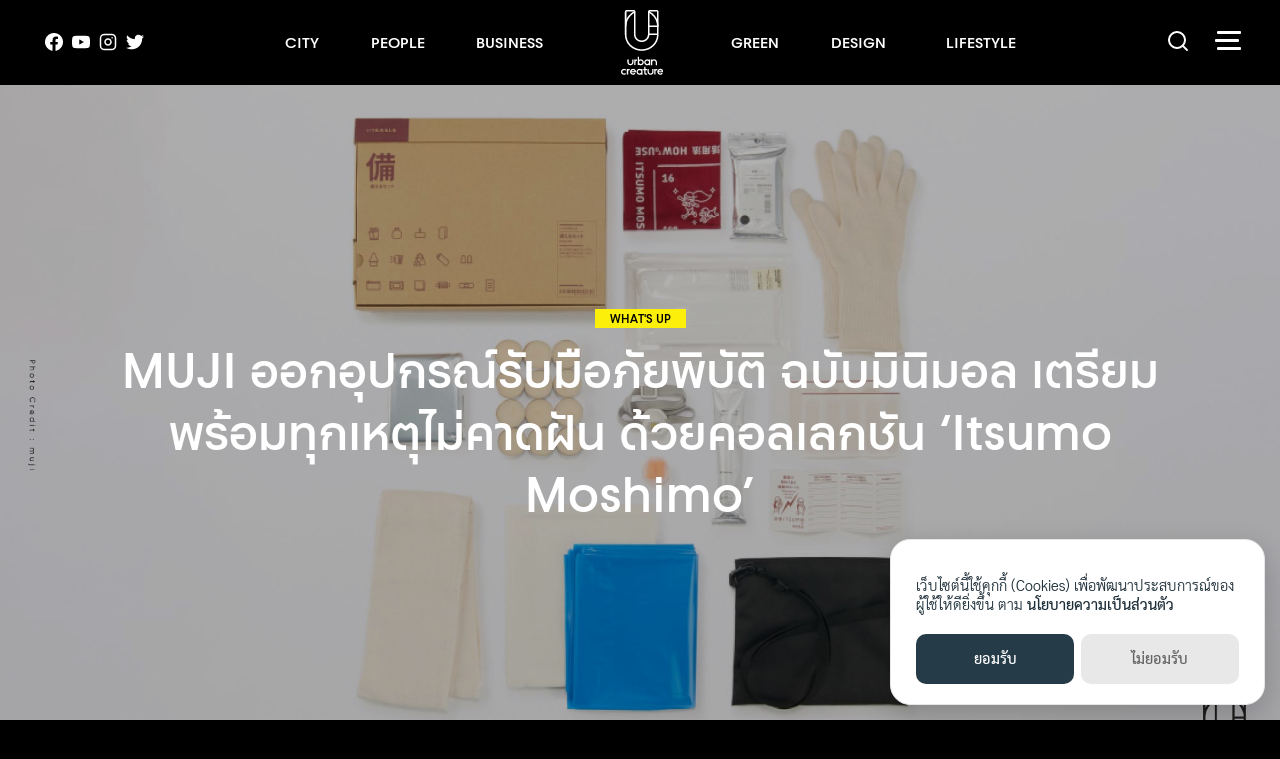

--- FILE ---
content_type: text/html; charset=UTF-8
request_url: https://urbancreature.co/muji-disaster-preparedness-kits/
body_size: 31161
content:
<!DOCTYPE html>
<html lang="en-US">

<head>
    <meta charset="UTF-8">
<script type="text/javascript">
/* <![CDATA[ */
var gform;gform||(document.addEventListener("gform_main_scripts_loaded",function(){gform.scriptsLoaded=!0}),document.addEventListener("gform/theme/scripts_loaded",function(){gform.themeScriptsLoaded=!0}),window.addEventListener("DOMContentLoaded",function(){gform.domLoaded=!0}),gform={domLoaded:!1,scriptsLoaded:!1,themeScriptsLoaded:!1,isFormEditor:()=>"function"==typeof InitializeEditor,callIfLoaded:function(o){return!(!gform.domLoaded||!gform.scriptsLoaded||!gform.themeScriptsLoaded&&!gform.isFormEditor()||(gform.isFormEditor()&&console.warn("The use of gform.initializeOnLoaded() is deprecated in the form editor context and will be removed in Gravity Forms 3.1."),o(),0))},initializeOnLoaded:function(o){gform.callIfLoaded(o)||(document.addEventListener("gform_main_scripts_loaded",()=>{gform.scriptsLoaded=!0,gform.callIfLoaded(o)}),document.addEventListener("gform/theme/scripts_loaded",()=>{gform.themeScriptsLoaded=!0,gform.callIfLoaded(o)}),window.addEventListener("DOMContentLoaded",()=>{gform.domLoaded=!0,gform.callIfLoaded(o)}))},hooks:{action:{},filter:{}},addAction:function(o,r,e,t){gform.addHook("action",o,r,e,t)},addFilter:function(o,r,e,t){gform.addHook("filter",o,r,e,t)},doAction:function(o){gform.doHook("action",o,arguments)},applyFilters:function(o){return gform.doHook("filter",o,arguments)},removeAction:function(o,r){gform.removeHook("action",o,r)},removeFilter:function(o,r,e){gform.removeHook("filter",o,r,e)},addHook:function(o,r,e,t,n){null==gform.hooks[o][r]&&(gform.hooks[o][r]=[]);var d=gform.hooks[o][r];null==n&&(n=r+"_"+d.length),gform.hooks[o][r].push({tag:n,callable:e,priority:t=null==t?10:t})},doHook:function(r,o,e){var t;if(e=Array.prototype.slice.call(e,1),null!=gform.hooks[r][o]&&((o=gform.hooks[r][o]).sort(function(o,r){return o.priority-r.priority}),o.forEach(function(o){"function"!=typeof(t=o.callable)&&(t=window[t]),"action"==r?t.apply(null,e):e[0]=t.apply(null,e)})),"filter"==r)return e[0]},removeHook:function(o,r,t,n){var e;null!=gform.hooks[o][r]&&(e=(e=gform.hooks[o][r]).filter(function(o,r,e){return!!(null!=n&&n!=o.tag||null!=t&&t!=o.priority)}),gform.hooks[o][r]=e)}});
/* ]]> */
</script>

    <meta name="viewport" content="width=device-width, initial-scale=1">
    <link rel="profile" href="https://gmpg.org/xfn/11">
    <script type="application/ld+json">
    {
        "@context": "https://schema.org",
        "@type": "NewsMediaOrganization",
        "name": "urbancreature",
        "alternateName": "Urban Creature",
        "url": "https://urbancreature.co/",
        "logo": "https://urbancreature.co/wp-content/themes/urban/img/logo-d.svg",
        "description": "Urban Creature is an online magazine on various online channels. We believe that a better future can be created by providing people with inspiration and how-to of a sustainable lifestyle. Through our crafted creative content that is designed to reach a wider spectrum of people demographic. Urban lifestyle, environmental innovation, social change, greener business and so on. Our content can come in various forms and communication, from VDOs to articles or a poll for instance.",
        "address": {
            "@type": "PostalAddress",
            "streetAddress": "No. 9/1 Soi Omsin Sena 1, Sukhumvit 63 road, Prakanong Nua, Watthana",
            "addressLocality": "Bangkok",
            "postalCode": "10110",
            "addressCountry": "TH",
            "sameAs": [
                "https://www.facebook.com/UrbanCreatureTH",
                "https://twitter.com/UrbanCreatureTH",
                "https://www.instagram.com/urbancreatureth/",
                "https://www.youtube.com/channel/UC9V5m9meHLT0usjxDfHNrrA"
            ]
        }
    }
    </script>
    <script defer data-domain="urbancreature.co" src="https://stat.seedwebs.com/js/plausible.js"></script>
    <title>‘Itsumo Moshimo’ อุปกรณ์รับมือภัยพิบัติสไตล์MUJI - Urban Creature</title>
	<style>img:is([sizes="auto" i], [sizes^="auto," i]) { contain-intrinsic-size: 3000px 1500px }</style>
	
<!-- The SEO Framework by Sybre Waaijer -->
<meta name="robots" content="max-snippet:-1,max-image-preview:large,max-video-preview:-1" />
<link rel="canonical" href="https://urbancreature.co/muji-disaster-preparedness-kits/" />
<meta name="description" content="MUJI ออกอุปกรณ์รับมือภัยพิบัติฉบับมินิมอล เตรียมพร้อมทุกเหตุไม่คาดฝัน ด้วยคอลเลกชัน ‘Itsumo Moshimo’" />
<meta property="og:type" content="article" />
<meta property="og:locale" content="en_US" />
<meta property="og:site_name" content="Urban Creature" />
<meta property="og:title" content="‘Itsumo Moshimo’ อุปกรณ์รับมือภัยพิบัติสไตล์MUJI" />
<meta property="og:description" content="MUJI ออกอุปกรณ์รับมือภัยพิบัติฉบับมินิมอล เตรียมพร้อมทุกเหตุไม่คาดฝัน ด้วยคอลเลกชัน ‘Itsumo Moshimo’" />
<meta property="og:url" content="https://urbancreature.co/muji-disaster-preparedness-kits/" />
<meta property="og:image" content="https://urbancreature.co/wp-content/uploads/2021/09/UC-mujimoshimo-web.jpg" />
<meta property="og:image:width" content="2000" />
<meta property="og:image:height" content="1125" />
<meta property="article:published_time" content="2021-09-18T21:00:00+00:00" />
<meta property="article:modified_time" content="2021-11-08T07:47:50+00:00" />
<meta property="article:publisher" content="https://www.facebook.com/UrbanCreatureTH" />
<meta name="twitter:card" content="summary_large_image" />
<meta name="twitter:title" content="‘Itsumo Moshimo’ อุปกรณ์รับมือภัยพิบัติสไตล์MUJI" />
<meta name="twitter:description" content="MUJI ออกอุปกรณ์รับมือภัยพิบัติฉบับมินิมอล เตรียมพร้อมทุกเหตุไม่คาดฝัน ด้วยคอลเลกชัน ‘Itsumo Moshimo’" />
<meta name="twitter:image" content="https://urbancreature.co/wp-content/uploads/2021/09/UC-mujimoshimo-web.jpg" />
<script type="application/ld+json">{"@context":"https://schema.org","@graph":[{"@type":"WebSite","@id":"https://urbancreature.co/#/schema/WebSite","url":"https://urbancreature.co/","name":"Urban Creature","description":"Reinvent the way we live","inLanguage":"en-US","potentialAction":{"@type":"SearchAction","target":{"@type":"EntryPoint","urlTemplate":"https://urbancreature.co/search/{search_term_string}/"},"query-input":"required name=search_term_string"},"publisher":{"@type":"Organization","@id":"https://urbancreature.co/#/schema/Organization","name":"Urban Creature","url":"https://urbancreature.co/","logo":{"@type":"ImageObject","url":"https://urbancreature.co/wp-content/uploads/2021/05/cover-book.jpg","contentUrl":"https://urbancreature.co/wp-content/uploads/2021/05/cover-book.jpg","width":1155,"height":1641,"contentSize":"236534"}}},{"@type":"WebPage","@id":"https://urbancreature.co/muji-disaster-preparedness-kits/","url":"https://urbancreature.co/muji-disaster-preparedness-kits/","name":"‘Itsumo Moshimo’ อุปกรณ์รับมือภัยพิบัติสไตล์MUJI - Urban Creature","description":"MUJI ออกอุปกรณ์รับมือภัยพิบัติฉบับมินิมอล เตรียมพร้อมทุกเหตุไม่คาดฝัน ด้วยคอลเลกชัน ‘Itsumo Moshimo’","inLanguage":"en-US","isPartOf":{"@id":"https://urbancreature.co/#/schema/WebSite"},"breadcrumb":{"@type":"BreadcrumbList","@id":"https://urbancreature.co/#/schema/BreadcrumbList","itemListElement":[{"@type":"ListItem","position":1,"item":"https://urbancreature.co/","name":"Urban Creature"},{"@type":"ListItem","position":2,"item":"https://urbancreature.co/category/whats-up/","name":"Category: WHAT’S UP"},{"@type":"ListItem","position":3,"name":"‘Itsumo Moshimo’ อุปกรณ์รับมือภัยพิบัติสไตล์MUJI"}]},"potentialAction":{"@type":"ReadAction","target":"https://urbancreature.co/muji-disaster-preparedness-kits/"},"datePublished":"2021-09-18T21:00:00+00:00","dateModified":"2021-11-08T07:47:50+00:00","author":{"@type":"Person","@id":"https://urbancreature.co/#/schema/Person/209baee5a8ed74c249ac7d349e9eca9b","name":"Urban Creature","description":"กองบรรณาธิการ Urban Creature..."}}]}</script>
<!-- / The SEO Framework by Sybre Waaijer | 3.82ms meta | 0.27ms boot -->

<link rel='dns-prefetch' href='//stat.seedwebs.com' />
<link rel='dns-prefetch' href='//www.google.com' />
<link rel='dns-prefetch' href='//www.googletagmanager.com' />
<link rel="alternate" type="application/rss+xml" title="Urban Creature &raquo; Feed" href="https://urbancreature.co/feed/" />
<link rel="alternate" type="application/rss+xml" title="Urban Creature &raquo; Comments Feed" href="https://urbancreature.co/comments/feed/" />
<link rel="alternate" type="application/rss+xml" title="Urban Creature &raquo; MUJI ออกอุปกรณ์รับมือภัยพิบัติ ฉบับมินิมอล เตรียมพร้อมทุกเหตุไม่คาดฝัน ด้วยคอลเลกชัน ‘Itsumo Moshimo’ Comments Feed" href="https://urbancreature.co/muji-disaster-preparedness-kits/feed/" />
<script type="text/javascript">
/* <![CDATA[ */
window._wpemojiSettings = {"baseUrl":"https:\/\/s.w.org\/images\/core\/emoji\/16.0.1\/72x72\/","ext":".png","svgUrl":"https:\/\/s.w.org\/images\/core\/emoji\/16.0.1\/svg\/","svgExt":".svg","source":{"concatemoji":"https:\/\/urbancreature.co\/wp-includes\/js\/wp-emoji-release.min.js?ver=6.8.3"}};
/*! This file is auto-generated */
!function(s,n){var o,i,e;function c(e){try{var t={supportTests:e,timestamp:(new Date).valueOf()};sessionStorage.setItem(o,JSON.stringify(t))}catch(e){}}function p(e,t,n){e.clearRect(0,0,e.canvas.width,e.canvas.height),e.fillText(t,0,0);var t=new Uint32Array(e.getImageData(0,0,e.canvas.width,e.canvas.height).data),a=(e.clearRect(0,0,e.canvas.width,e.canvas.height),e.fillText(n,0,0),new Uint32Array(e.getImageData(0,0,e.canvas.width,e.canvas.height).data));return t.every(function(e,t){return e===a[t]})}function u(e,t){e.clearRect(0,0,e.canvas.width,e.canvas.height),e.fillText(t,0,0);for(var n=e.getImageData(16,16,1,1),a=0;a<n.data.length;a++)if(0!==n.data[a])return!1;return!0}function f(e,t,n,a){switch(t){case"flag":return n(e,"\ud83c\udff3\ufe0f\u200d\u26a7\ufe0f","\ud83c\udff3\ufe0f\u200b\u26a7\ufe0f")?!1:!n(e,"\ud83c\udde8\ud83c\uddf6","\ud83c\udde8\u200b\ud83c\uddf6")&&!n(e,"\ud83c\udff4\udb40\udc67\udb40\udc62\udb40\udc65\udb40\udc6e\udb40\udc67\udb40\udc7f","\ud83c\udff4\u200b\udb40\udc67\u200b\udb40\udc62\u200b\udb40\udc65\u200b\udb40\udc6e\u200b\udb40\udc67\u200b\udb40\udc7f");case"emoji":return!a(e,"\ud83e\udedf")}return!1}function g(e,t,n,a){var r="undefined"!=typeof WorkerGlobalScope&&self instanceof WorkerGlobalScope?new OffscreenCanvas(300,150):s.createElement("canvas"),o=r.getContext("2d",{willReadFrequently:!0}),i=(o.textBaseline="top",o.font="600 32px Arial",{});return e.forEach(function(e){i[e]=t(o,e,n,a)}),i}function t(e){var t=s.createElement("script");t.src=e,t.defer=!0,s.head.appendChild(t)}"undefined"!=typeof Promise&&(o="wpEmojiSettingsSupports",i=["flag","emoji"],n.supports={everything:!0,everythingExceptFlag:!0},e=new Promise(function(e){s.addEventListener("DOMContentLoaded",e,{once:!0})}),new Promise(function(t){var n=function(){try{var e=JSON.parse(sessionStorage.getItem(o));if("object"==typeof e&&"number"==typeof e.timestamp&&(new Date).valueOf()<e.timestamp+604800&&"object"==typeof e.supportTests)return e.supportTests}catch(e){}return null}();if(!n){if("undefined"!=typeof Worker&&"undefined"!=typeof OffscreenCanvas&&"undefined"!=typeof URL&&URL.createObjectURL&&"undefined"!=typeof Blob)try{var e="postMessage("+g.toString()+"("+[JSON.stringify(i),f.toString(),p.toString(),u.toString()].join(",")+"));",a=new Blob([e],{type:"text/javascript"}),r=new Worker(URL.createObjectURL(a),{name:"wpTestEmojiSupports"});return void(r.onmessage=function(e){c(n=e.data),r.terminate(),t(n)})}catch(e){}c(n=g(i,f,p,u))}t(n)}).then(function(e){for(var t in e)n.supports[t]=e[t],n.supports.everything=n.supports.everything&&n.supports[t],"flag"!==t&&(n.supports.everythingExceptFlag=n.supports.everythingExceptFlag&&n.supports[t]);n.supports.everythingExceptFlag=n.supports.everythingExceptFlag&&!n.supports.flag,n.DOMReady=!1,n.readyCallback=function(){n.DOMReady=!0}}).then(function(){return e}).then(function(){var e;n.supports.everything||(n.readyCallback(),(e=n.source||{}).concatemoji?t(e.concatemoji):e.wpemoji&&e.twemoji&&(t(e.twemoji),t(e.wpemoji)))}))}((window,document),window._wpemojiSettings);
/* ]]> */
</script>
<style id='wp-emoji-styles-inline-css' type='text/css'>

	img.wp-smiley, img.emoji {
		display: inline !important;
		border: none !important;
		box-shadow: none !important;
		height: 1em !important;
		width: 1em !important;
		margin: 0 0.07em !important;
		vertical-align: -0.1em !important;
		background: none !important;
		padding: 0 !important;
	}
</style>
<link rel='stylesheet' id='wp-block-library-css' href='https://urbancreature.co/wp-includes/css/dist/block-library/style.min.css?ver=6.8.3' type='text/css' media='all' />
<style id='classic-theme-styles-inline-css' type='text/css'>
/*! This file is auto-generated */
.wp-block-button__link{color:#fff;background-color:#32373c;border-radius:9999px;box-shadow:none;text-decoration:none;padding:calc(.667em + 2px) calc(1.333em + 2px);font-size:1.125em}.wp-block-file__button{background:#32373c;color:#fff;text-decoration:none}
</style>
<style id='safe-svg-svg-icon-style-inline-css' type='text/css'>
.safe-svg-cover{text-align:center}.safe-svg-cover .safe-svg-inside{display:inline-block;max-width:100%}.safe-svg-cover svg{fill:currentColor;height:100%;max-height:100%;max-width:100%;width:100%}

</style>
<style id='global-styles-inline-css' type='text/css'>
:root{--wp--preset--aspect-ratio--square: 1;--wp--preset--aspect-ratio--4-3: 4/3;--wp--preset--aspect-ratio--3-4: 3/4;--wp--preset--aspect-ratio--3-2: 3/2;--wp--preset--aspect-ratio--2-3: 2/3;--wp--preset--aspect-ratio--16-9: 16/9;--wp--preset--aspect-ratio--9-16: 9/16;--wp--preset--color--black: #000000;--wp--preset--color--cyan-bluish-gray: #abb8c3;--wp--preset--color--white: #ffffff;--wp--preset--color--pale-pink: #f78da7;--wp--preset--color--vivid-red: #cf2e2e;--wp--preset--color--luminous-vivid-orange: #ff6900;--wp--preset--color--luminous-vivid-amber: #fcb900;--wp--preset--color--light-green-cyan: #7bdcb5;--wp--preset--color--vivid-green-cyan: #00d084;--wp--preset--color--pale-cyan-blue: #8ed1fc;--wp--preset--color--vivid-cyan-blue: #0693e3;--wp--preset--color--vivid-purple: #9b51e0;--wp--preset--gradient--vivid-cyan-blue-to-vivid-purple: linear-gradient(135deg,rgba(6,147,227,1) 0%,rgb(155,81,224) 100%);--wp--preset--gradient--light-green-cyan-to-vivid-green-cyan: linear-gradient(135deg,rgb(122,220,180) 0%,rgb(0,208,130) 100%);--wp--preset--gradient--luminous-vivid-amber-to-luminous-vivid-orange: linear-gradient(135deg,rgba(252,185,0,1) 0%,rgba(255,105,0,1) 100%);--wp--preset--gradient--luminous-vivid-orange-to-vivid-red: linear-gradient(135deg,rgba(255,105,0,1) 0%,rgb(207,46,46) 100%);--wp--preset--gradient--very-light-gray-to-cyan-bluish-gray: linear-gradient(135deg,rgb(238,238,238) 0%,rgb(169,184,195) 100%);--wp--preset--gradient--cool-to-warm-spectrum: linear-gradient(135deg,rgb(74,234,220) 0%,rgb(151,120,209) 20%,rgb(207,42,186) 40%,rgb(238,44,130) 60%,rgb(251,105,98) 80%,rgb(254,248,76) 100%);--wp--preset--gradient--blush-light-purple: linear-gradient(135deg,rgb(255,206,236) 0%,rgb(152,150,240) 100%);--wp--preset--gradient--blush-bordeaux: linear-gradient(135deg,rgb(254,205,165) 0%,rgb(254,45,45) 50%,rgb(107,0,62) 100%);--wp--preset--gradient--luminous-dusk: linear-gradient(135deg,rgb(255,203,112) 0%,rgb(199,81,192) 50%,rgb(65,88,208) 100%);--wp--preset--gradient--pale-ocean: linear-gradient(135deg,rgb(255,245,203) 0%,rgb(182,227,212) 50%,rgb(51,167,181) 100%);--wp--preset--gradient--electric-grass: linear-gradient(135deg,rgb(202,248,128) 0%,rgb(113,206,126) 100%);--wp--preset--gradient--midnight: linear-gradient(135deg,rgb(2,3,129) 0%,rgb(40,116,252) 100%);--wp--preset--font-size--small: 13px;--wp--preset--font-size--medium: 20px;--wp--preset--font-size--large: 36px;--wp--preset--font-size--x-large: 42px;--wp--preset--spacing--20: 0.44rem;--wp--preset--spacing--30: 0.67rem;--wp--preset--spacing--40: 1rem;--wp--preset--spacing--50: 1.5rem;--wp--preset--spacing--60: 2.25rem;--wp--preset--spacing--70: 3.38rem;--wp--preset--spacing--80: 5.06rem;--wp--preset--shadow--natural: 6px 6px 9px rgba(0, 0, 0, 0.2);--wp--preset--shadow--deep: 12px 12px 50px rgba(0, 0, 0, 0.4);--wp--preset--shadow--sharp: 6px 6px 0px rgba(0, 0, 0, 0.2);--wp--preset--shadow--outlined: 6px 6px 0px -3px rgba(255, 255, 255, 1), 6px 6px rgba(0, 0, 0, 1);--wp--preset--shadow--crisp: 6px 6px 0px rgba(0, 0, 0, 1);}:where(.is-layout-flex){gap: 0.5em;}:where(.is-layout-grid){gap: 0.5em;}body .is-layout-flex{display: flex;}.is-layout-flex{flex-wrap: wrap;align-items: center;}.is-layout-flex > :is(*, div){margin: 0;}body .is-layout-grid{display: grid;}.is-layout-grid > :is(*, div){margin: 0;}:where(.wp-block-columns.is-layout-flex){gap: 2em;}:where(.wp-block-columns.is-layout-grid){gap: 2em;}:where(.wp-block-post-template.is-layout-flex){gap: 1.25em;}:where(.wp-block-post-template.is-layout-grid){gap: 1.25em;}.has-black-color{color: var(--wp--preset--color--black) !important;}.has-cyan-bluish-gray-color{color: var(--wp--preset--color--cyan-bluish-gray) !important;}.has-white-color{color: var(--wp--preset--color--white) !important;}.has-pale-pink-color{color: var(--wp--preset--color--pale-pink) !important;}.has-vivid-red-color{color: var(--wp--preset--color--vivid-red) !important;}.has-luminous-vivid-orange-color{color: var(--wp--preset--color--luminous-vivid-orange) !important;}.has-luminous-vivid-amber-color{color: var(--wp--preset--color--luminous-vivid-amber) !important;}.has-light-green-cyan-color{color: var(--wp--preset--color--light-green-cyan) !important;}.has-vivid-green-cyan-color{color: var(--wp--preset--color--vivid-green-cyan) !important;}.has-pale-cyan-blue-color{color: var(--wp--preset--color--pale-cyan-blue) !important;}.has-vivid-cyan-blue-color{color: var(--wp--preset--color--vivid-cyan-blue) !important;}.has-vivid-purple-color{color: var(--wp--preset--color--vivid-purple) !important;}.has-black-background-color{background-color: var(--wp--preset--color--black) !important;}.has-cyan-bluish-gray-background-color{background-color: var(--wp--preset--color--cyan-bluish-gray) !important;}.has-white-background-color{background-color: var(--wp--preset--color--white) !important;}.has-pale-pink-background-color{background-color: var(--wp--preset--color--pale-pink) !important;}.has-vivid-red-background-color{background-color: var(--wp--preset--color--vivid-red) !important;}.has-luminous-vivid-orange-background-color{background-color: var(--wp--preset--color--luminous-vivid-orange) !important;}.has-luminous-vivid-amber-background-color{background-color: var(--wp--preset--color--luminous-vivid-amber) !important;}.has-light-green-cyan-background-color{background-color: var(--wp--preset--color--light-green-cyan) !important;}.has-vivid-green-cyan-background-color{background-color: var(--wp--preset--color--vivid-green-cyan) !important;}.has-pale-cyan-blue-background-color{background-color: var(--wp--preset--color--pale-cyan-blue) !important;}.has-vivid-cyan-blue-background-color{background-color: var(--wp--preset--color--vivid-cyan-blue) !important;}.has-vivid-purple-background-color{background-color: var(--wp--preset--color--vivid-purple) !important;}.has-black-border-color{border-color: var(--wp--preset--color--black) !important;}.has-cyan-bluish-gray-border-color{border-color: var(--wp--preset--color--cyan-bluish-gray) !important;}.has-white-border-color{border-color: var(--wp--preset--color--white) !important;}.has-pale-pink-border-color{border-color: var(--wp--preset--color--pale-pink) !important;}.has-vivid-red-border-color{border-color: var(--wp--preset--color--vivid-red) !important;}.has-luminous-vivid-orange-border-color{border-color: var(--wp--preset--color--luminous-vivid-orange) !important;}.has-luminous-vivid-amber-border-color{border-color: var(--wp--preset--color--luminous-vivid-amber) !important;}.has-light-green-cyan-border-color{border-color: var(--wp--preset--color--light-green-cyan) !important;}.has-vivid-green-cyan-border-color{border-color: var(--wp--preset--color--vivid-green-cyan) !important;}.has-pale-cyan-blue-border-color{border-color: var(--wp--preset--color--pale-cyan-blue) !important;}.has-vivid-cyan-blue-border-color{border-color: var(--wp--preset--color--vivid-cyan-blue) !important;}.has-vivid-purple-border-color{border-color: var(--wp--preset--color--vivid-purple) !important;}.has-vivid-cyan-blue-to-vivid-purple-gradient-background{background: var(--wp--preset--gradient--vivid-cyan-blue-to-vivid-purple) !important;}.has-light-green-cyan-to-vivid-green-cyan-gradient-background{background: var(--wp--preset--gradient--light-green-cyan-to-vivid-green-cyan) !important;}.has-luminous-vivid-amber-to-luminous-vivid-orange-gradient-background{background: var(--wp--preset--gradient--luminous-vivid-amber-to-luminous-vivid-orange) !important;}.has-luminous-vivid-orange-to-vivid-red-gradient-background{background: var(--wp--preset--gradient--luminous-vivid-orange-to-vivid-red) !important;}.has-very-light-gray-to-cyan-bluish-gray-gradient-background{background: var(--wp--preset--gradient--very-light-gray-to-cyan-bluish-gray) !important;}.has-cool-to-warm-spectrum-gradient-background{background: var(--wp--preset--gradient--cool-to-warm-spectrum) !important;}.has-blush-light-purple-gradient-background{background: var(--wp--preset--gradient--blush-light-purple) !important;}.has-blush-bordeaux-gradient-background{background: var(--wp--preset--gradient--blush-bordeaux) !important;}.has-luminous-dusk-gradient-background{background: var(--wp--preset--gradient--luminous-dusk) !important;}.has-pale-ocean-gradient-background{background: var(--wp--preset--gradient--pale-ocean) !important;}.has-electric-grass-gradient-background{background: var(--wp--preset--gradient--electric-grass) !important;}.has-midnight-gradient-background{background: var(--wp--preset--gradient--midnight) !important;}.has-small-font-size{font-size: var(--wp--preset--font-size--small) !important;}.has-medium-font-size{font-size: var(--wp--preset--font-size--medium) !important;}.has-large-font-size{font-size: var(--wp--preset--font-size--large) !important;}.has-x-large-font-size{font-size: var(--wp--preset--font-size--x-large) !important;}
:where(.wp-block-post-template.is-layout-flex){gap: 1.25em;}:where(.wp-block-post-template.is-layout-grid){gap: 1.25em;}
:where(.wp-block-columns.is-layout-flex){gap: 2em;}:where(.wp-block-columns.is-layout-grid){gap: 2em;}
:root :where(.wp-block-pullquote){font-size: 1.5em;line-height: 1.6;}
</style>
<link rel='stylesheet' id='seed-login-pro-css' href='https://urbancreature.co/wp-content/plugins/seed-login-pro/public/css/seed-login-pro.css?ver=1.0.1' type='text/css' media='all' />
<link rel='stylesheet' id='seed-social-css' href='https://urbancreature.co/wp-content/plugins/seed-social/style.css?ver=2021.02' type='text/css' media='all' />
<link rel='stylesheet' id='s-mobile-css' href='https://urbancreature.co/wp-content/themes/urban/css/mobile.css?ver=6.8.3' type='text/css' media='all' />
<link rel='stylesheet' id='s-desktop-css' href='https://urbancreature.co/wp-content/themes/urban/css/desktop.css?ver=6.8.3' type='text/css' media='(min-width: 992px)' />
<link rel='stylesheet' id='s-splide-css' href='https://urbancreature.co/wp-content/themes/urban/css/splide.min.css?ver=6.8.3' type='text/css' media='all' />
<link rel='stylesheet' id='wp-pagenavi-css' href='https://urbancreature.co/wp-content/plugins/wp-pagenavi/pagenavi-css.css?ver=2.70' type='text/css' media='all' />
<style id='generateblocks-inline-css' type='text/css'>
:root{--gb-container-width:1100px;}.gb-container .wp-block-image img{vertical-align:middle;}.gb-grid-wrapper .wp-block-image{margin-bottom:0;}.gb-highlight{background:none;}.gb-shape{line-height:0;}
</style>
<script type="text/javascript">
            window._nslDOMReady = (function () {
                const executedCallbacks = new Set();
            
                return function (callback) {
                    /**
                    * Third parties might dispatch DOMContentLoaded events, so we need to ensure that we only run our callback once!
                    */
                    if (executedCallbacks.has(callback)) return;
            
                    const wrappedCallback = function () {
                        if (executedCallbacks.has(callback)) return;
                        executedCallbacks.add(callback);
                        callback();
                    };
            
                    if (document.readyState === "complete" || document.readyState === "interactive") {
                        wrappedCallback();
                    } else {
                        document.addEventListener("DOMContentLoaded", wrappedCallback);
                    }
                };
            })();
        </script><script type="text/javascript" defer data-domain='urbancreature.co' data-api='https://stat.seedwebs.com/api/event' data-cfasync='false' src="https://stat.seedwebs.com/js/plausible.outbound-links.file-downloads.tagged-events.revenue.pageview-props.js?ver=2.3.1" id="plausible-analytics-js"></script>
<script type="text/javascript" id="plausible-analytics-js-after">
/* <![CDATA[ */
window.plausible = window.plausible || function() { (window.plausible.q = window.plausible.q || []).push(arguments) }
/* ]]> */
</script>
<script type="text/javascript" src="https://urbancreature.co/wp-content/themes/urban/js/splide.min.js?ver=6.8.3" id="s-splide-js"></script>
<script type="text/javascript" src="https://urbancreature.co/wp-includes/js/jquery/jquery.min.js?ver=3.7.1" id="jquery-core-js"></script>
<script type="text/javascript" src="https://urbancreature.co/wp-includes/js/jquery/jquery-migrate.min.js?ver=3.4.1" id="jquery-migrate-js"></script>

<!-- Google tag (gtag.js) snippet added by Site Kit -->
<!-- Google Analytics snippet added by Site Kit -->
<script type="text/javascript" src="https://www.googletagmanager.com/gtag/js?id=G-LDJ656EK6J" id="google_gtagjs-js" async></script>
<script type="text/javascript" id="google_gtagjs-js-after">
/* <![CDATA[ */
window.dataLayer = window.dataLayer || [];function gtag(){dataLayer.push(arguments);}
gtag("set","linker",{"domains":["urbancreature.co"]});
gtag("js", new Date());
gtag("set", "developer_id.dZTNiMT", true);
gtag("config", "G-LDJ656EK6J");
/* ]]> */
</script>
<link rel="https://api.w.org/" href="https://urbancreature.co/wp-json/" /><link rel="alternate" title="JSON" type="application/json" href="https://urbancreature.co/wp-json/wp/v2/posts/47886" /><link rel="EditURI" type="application/rsd+xml" title="RSD" href="https://urbancreature.co/xmlrpc.php?rsd" />
<link rel="alternate" title="oEmbed (JSON)" type="application/json+oembed" href="https://urbancreature.co/wp-json/oembed/1.0/embed?url=https%3A%2F%2Furbancreature.co%2Fmuji-disaster-preparedness-kits%2F" />
<link rel="alternate" title="oEmbed (XML)" type="text/xml+oembed" href="https://urbancreature.co/wp-json/oembed/1.0/embed?url=https%3A%2F%2Furbancreature.co%2Fmuji-disaster-preparedness-kits%2F&#038;format=xml" />
<meta name="generator" content="Site Kit by Google 1.170.0" /><meta property="og:url" content="https://urbancreature.co/muji-disaster-preparedness-kits" />
		<meta property="og:type" content="article" />
		<meta property="og:title" content="MUJI ออกอุปกรณ์รับมือภัยพิบัติ ฉบับมินิมอล เตรียมพร้อมทุกเหตุไม่คาดฝัน ด้วยคอลเลกชัน ‘Itsumo Moshimo’" />
		<meta property="og:description" content="" />
		<meta property="og:image" content="https://urbancreature.co/wp-content/uploads/2021/09/UC-mujimoshimo-web.jpg" /><meta name='plausible-analytics-version' content='2.3.1' />
<meta name="facebook-domain-verification" content="7l83zj8hap79g7210cgv3qb1z6ea1r" />

<!-- Facebook Pixel Code -->
<script>
!function(f,b,e,v,n,t,s)
{if(f.fbq)return;n=f.fbq=function(){n.callMethod?
n.callMethod.apply(n,arguments):n.queue.push(arguments)};
if(!f._fbq)f._fbq=n;n.push=n;n.loaded=!0;n.version='2.0';
n.queue=[];t=b.createElement(e);t.async=!0;
t.src=v;s=b.getElementsByTagName(e)[0];
s.parentNode.insertBefore(t,s)}(window, document,'script',
'https://connect.facebook.net/en_US/fbevents.js');
fbq('init', '482355396477237');
fbq('track', 'PageView');
</script>
<noscript><img height="1" width="1" style="display:none"
src="https://www.facebook.com/tr?id=482355396477237&ev=PageView&noscript=1"
/></noscript>
<!-- End Facebook Pixel Code -->

<!-- Google Tag Manager -->
<script>(function(w,d,s,l,i){w[l]=w[l]||[];w[l].push({'gtm.start':
new Date().getTime(),event:'gtm.js'});var f=d.getElementsByTagName(s)[0],
j=d.createElement(s),dl=l!='dataLayer'?'&l='+l:'';j.async=true;j.src=
'https://www.googletagmanager.com/gtm.js?id='+i+dl;f.parentNode.insertBefore(j,f);
})(window,document,'script','dataLayer','GTM-TQFS4ZX');</script>
<!-- End Google Tag Manager --><link rel="icon" href="https://urbancreature.co/wp-content/uploads/2021/07/cropped-f-icon-32x32.png" sizes="32x32" />
<link rel="icon" href="https://urbancreature.co/wp-content/uploads/2021/07/cropped-f-icon-192x192.png" sizes="192x192" />
<link rel="apple-touch-icon" href="https://urbancreature.co/wp-content/uploads/2021/07/cropped-f-icon-180x180.png" />
<meta name="msapplication-TileImage" content="https://urbancreature.co/wp-content/uploads/2021/07/cropped-f-icon-270x270.png" />
<style type="text/css">div.nsl-container[data-align="left"] {
    text-align: left;
}

div.nsl-container[data-align="center"] {
    text-align: center;
}

div.nsl-container[data-align="right"] {
    text-align: right;
}


div.nsl-container div.nsl-container-buttons a[data-plugin="nsl"] {
    text-decoration: none;
    box-shadow: none;
    border: 0;
}

div.nsl-container .nsl-container-buttons {
    display: flex;
    padding: 5px 0;
}

div.nsl-container.nsl-container-block .nsl-container-buttons {
    display: inline-grid;
    grid-template-columns: minmax(145px, auto);
}

div.nsl-container-block-fullwidth .nsl-container-buttons {
    flex-flow: column;
    align-items: center;
}

div.nsl-container-block-fullwidth .nsl-container-buttons a,
div.nsl-container-block .nsl-container-buttons a {
    flex: 1 1 auto;
    display: block;
    margin: 5px 0;
    width: 100%;
}

div.nsl-container-inline {
    margin: -5px;
    text-align: left;
}

div.nsl-container-inline .nsl-container-buttons {
    justify-content: center;
    flex-wrap: wrap;
}

div.nsl-container-inline .nsl-container-buttons a {
    margin: 5px;
    display: inline-block;
}

div.nsl-container-grid .nsl-container-buttons {
    flex-flow: row;
    align-items: center;
    flex-wrap: wrap;
}

div.nsl-container-grid .nsl-container-buttons a {
    flex: 1 1 auto;
    display: block;
    margin: 5px;
    max-width: 280px;
    width: 100%;
}

@media only screen and (min-width: 650px) {
    div.nsl-container-grid .nsl-container-buttons a {
        width: auto;
    }
}

div.nsl-container .nsl-button {
    cursor: pointer;
    vertical-align: top;
    border-radius: 4px;
}

div.nsl-container .nsl-button-default {
    color: #fff;
    display: flex;
}

div.nsl-container .nsl-button-icon {
    display: inline-block;
}

div.nsl-container .nsl-button-svg-container {
    flex: 0 0 auto;
    padding: 8px;
    display: flex;
    align-items: center;
}

div.nsl-container svg {
    height: 24px;
    width: 24px;
    vertical-align: top;
}

div.nsl-container .nsl-button-default div.nsl-button-label-container {
    margin: 0 24px 0 12px;
    padding: 10px 0;
    font-family: Helvetica, Arial, sans-serif;
    font-size: 16px;
    line-height: 20px;
    letter-spacing: .25px;
    overflow: hidden;
    text-align: center;
    text-overflow: clip;
    white-space: nowrap;
    flex: 1 1 auto;
    -webkit-font-smoothing: antialiased;
    -moz-osx-font-smoothing: grayscale;
    text-transform: none;
    display: inline-block;
}

div.nsl-container .nsl-button-google[data-skin="light"] {
    box-shadow: inset 0 0 0 1px #747775;
    color: #1f1f1f;
}

div.nsl-container .nsl-button-google[data-skin="dark"] {
    box-shadow: inset 0 0 0 1px #8E918F;
    color: #E3E3E3;
}

div.nsl-container .nsl-button-google[data-skin="neutral"] {
    color: #1F1F1F;
}

div.nsl-container .nsl-button-google div.nsl-button-label-container {
    font-family: "Roboto Medium", Roboto, Helvetica, Arial, sans-serif;
}

div.nsl-container .nsl-button-apple .nsl-button-svg-container {
    padding: 0 6px;
}

div.nsl-container .nsl-button-apple .nsl-button-svg-container svg {
    height: 40px;
    width: auto;
}

div.nsl-container .nsl-button-apple[data-skin="light"] {
    color: #000;
    box-shadow: 0 0 0 1px #000;
}

div.nsl-container .nsl-button-facebook[data-skin="white"] {
    color: #000;
    box-shadow: inset 0 0 0 1px #000;
}

div.nsl-container .nsl-button-facebook[data-skin="light"] {
    color: #1877F2;
    box-shadow: inset 0 0 0 1px #1877F2;
}

div.nsl-container .nsl-button-spotify[data-skin="white"] {
    color: #191414;
    box-shadow: inset 0 0 0 1px #191414;
}

div.nsl-container .nsl-button-apple div.nsl-button-label-container {
    font-size: 17px;
    font-family: -apple-system, BlinkMacSystemFont, "Segoe UI", Roboto, Helvetica, Arial, sans-serif, "Apple Color Emoji", "Segoe UI Emoji", "Segoe UI Symbol";
}

div.nsl-container .nsl-button-slack div.nsl-button-label-container {
    font-size: 17px;
    font-family: -apple-system, BlinkMacSystemFont, "Segoe UI", Roboto, Helvetica, Arial, sans-serif, "Apple Color Emoji", "Segoe UI Emoji", "Segoe UI Symbol";
}

div.nsl-container .nsl-button-slack[data-skin="light"] {
    color: #000000;
    box-shadow: inset 0 0 0 1px #DDDDDD;
}

div.nsl-container .nsl-button-tiktok[data-skin="light"] {
    color: #161823;
    box-shadow: 0 0 0 1px rgba(22, 24, 35, 0.12);
}


div.nsl-container .nsl-button-kakao {
    color: rgba(0, 0, 0, 0.85);
}

.nsl-clear {
    clear: both;
}

.nsl-container {
    clear: both;
}

.nsl-disabled-provider .nsl-button {
    filter: grayscale(1);
    opacity: 0.8;
}

/*Button align start*/

div.nsl-container-inline[data-align="left"] .nsl-container-buttons {
    justify-content: flex-start;
}

div.nsl-container-inline[data-align="center"] .nsl-container-buttons {
    justify-content: center;
}

div.nsl-container-inline[data-align="right"] .nsl-container-buttons {
    justify-content: flex-end;
}


div.nsl-container-grid[data-align="left"] .nsl-container-buttons {
    justify-content: flex-start;
}

div.nsl-container-grid[data-align="center"] .nsl-container-buttons {
    justify-content: center;
}

div.nsl-container-grid[data-align="right"] .nsl-container-buttons {
    justify-content: flex-end;
}

div.nsl-container-grid[data-align="space-around"] .nsl-container-buttons {
    justify-content: space-around;
}

div.nsl-container-grid[data-align="space-between"] .nsl-container-buttons {
    justify-content: space-between;
}

/* Button align end*/

/* Redirect */

#nsl-redirect-overlay {
    display: flex;
    flex-direction: column;
    justify-content: center;
    align-items: center;
    position: fixed;
    z-index: 1000000;
    left: 0;
    top: 0;
    width: 100%;
    height: 100%;
    backdrop-filter: blur(1px);
    background-color: RGBA(0, 0, 0, .32);;
}

#nsl-redirect-overlay-container {
    display: flex;
    flex-direction: column;
    justify-content: center;
    align-items: center;
    background-color: white;
    padding: 30px;
    border-radius: 10px;
}

#nsl-redirect-overlay-spinner {
    content: '';
    display: block;
    margin: 20px;
    border: 9px solid RGBA(0, 0, 0, .6);
    border-top: 9px solid #fff;
    border-radius: 50%;
    box-shadow: inset 0 0 0 1px RGBA(0, 0, 0, .6), 0 0 0 1px RGBA(0, 0, 0, .6);
    width: 40px;
    height: 40px;
    animation: nsl-loader-spin 2s linear infinite;
}

@keyframes nsl-loader-spin {
    0% {
        transform: rotate(0deg)
    }
    to {
        transform: rotate(360deg)
    }
}

#nsl-redirect-overlay-title {
    font-family: -apple-system, BlinkMacSystemFont, "Segoe UI", Roboto, Oxygen-Sans, Ubuntu, Cantarell, "Helvetica Neue", sans-serif;
    font-size: 18px;
    font-weight: bold;
    color: #3C434A;
}

#nsl-redirect-overlay-text {
    font-family: -apple-system, BlinkMacSystemFont, "Segoe UI", Roboto, Oxygen-Sans, Ubuntu, Cantarell, "Helvetica Neue", sans-serif;
    text-align: center;
    font-size: 14px;
    color: #3C434A;
}

/* Redirect END*/</style><style type="text/css">/* Notice fallback */
#nsl-notices-fallback {
    position: fixed;
    right: 10px;
    top: 10px;
    z-index: 10000;
}

.admin-bar #nsl-notices-fallback {
    top: 42px;
}

#nsl-notices-fallback > div {
    position: relative;
    background: #fff;
    border-left: 4px solid #fff;
    box-shadow: 0 1px 1px 0 rgba(0, 0, 0, .1);
    margin: 5px 15px 2px;
    padding: 1px 20px;
}

#nsl-notices-fallback > div.error {
    display: block;
    border-left-color: #dc3232;
}

#nsl-notices-fallback > div.updated {
    display: block;
    border-left-color: #46b450;
}

#nsl-notices-fallback p {
    margin: .5em 0;
    padding: 2px;
}

#nsl-notices-fallback > div:after {
    position: absolute;
    right: 5px;
    top: 5px;
    content: '\00d7';
    display: block;
    height: 16px;
    width: 16px;
    line-height: 16px;
    text-align: center;
    font-size: 20px;
    cursor: pointer;
}</style>		<style type="text/css" id="wp-custom-css">
			.spBgcover {
    background-color: #fdf00e;
}		</style>
		</head>


<body class="wp-singular post-template-default single single-post postid-47886 single-format-standard wp-custom-logo wp-theme-urban">

        
    <a class="skip-link screen-reader-text" href="#content">Skip to content</a>
    <div id="page" class="site ">

        <header id="masthead" class="site-header _heading -not-active">
            <div class="s-container">

                <div class="social _desktop">
                    <a target="blank"
                        href="https://www.facebook.com/UrbanCreatureTH"><svg role="img" width="24" height="24" viewBox="0 0 24 24" xmlns="http://www.w3.org/2000/svg" fill="currentColor"><title>Facebook icon</title><path d="M23.9981 11.9991C23.9981 5.37216 18.626 0 11.9991 0C5.37216 0 0 5.37216 0 11.9991C0 17.9882 4.38789 22.9522 10.1242 23.8524V15.4676H7.07758V11.9991H10.1242V9.35553C10.1242 6.34826 11.9156 4.68714 14.6564 4.68714C15.9692 4.68714 17.3424 4.92149 17.3424 4.92149V7.87439H15.8294C14.3388 7.87439 13.8739 8.79933 13.8739 9.74824V11.9991H17.2018L16.6698 15.4676H13.8739V23.8524C19.6103 22.9522 23.9981 17.9882 23.9981 11.9991Z"/></svg></a>
                    <a target="blank"
                        href="https://www.youtube.com/channel/UC9V5m9meHLT0usjxDfHNrrA"><svg role="img" width="24" height="24" fill="currentColor" xmlns="http://www.w3.org/2000/svg" viewBox="0 0 24 24"><title>YouTube icon</title><path d="M23.495 6.205a3.007 3.007 0 0 0-2.088-2.088c-1.87-.501-9.396-.501-9.396-.501s-7.507-.01-9.396.501A3.007 3.007 0 0 0 .527 6.205a31.247 31.247 0 0 0-.522 5.805 31.247 31.247 0 0 0 .522 5.783 3.007 3.007 0 0 0 2.088 2.088c1.868.502 9.396.502 9.396.502s7.506 0 9.396-.502a3.007 3.007 0 0 0 2.088-2.088 31.247 31.247 0 0 0 .5-5.783 31.247 31.247 0 0 0-.5-5.805zM9.609 15.601V8.408l6.264 3.602z"/></svg></a>
                    <a target="blank"
                        href="https://www.instagram.com/urbancreatureth/"><svg xmlns="http://www.w3.org/2000/svg" width="24" height="24" viewBox="0 0 24 24" fill="none" stroke="currentColor" stroke-width="2" stroke-linecap="round" stroke-linejoin="round" class="feather feather-instagram"><rect x="2" y="2" width="20" height="20" rx="5" ry="5"></rect><path d="M16 11.37A4 4 0 1 1 12.63 8 4 4 0 0 1 16 11.37z"></path><line x1="17.5" y1="6.5" x2="17.51" y2="6.5"></line></svg></a>
                    <a target="blank" href="https://twitter.com/UrbanCreatureTH"><svg role="img" width="24" height="24" fill="currentColor" viewBox="0 0 24 24" xmlns="http://www.w3.org/2000/svg"><title>Twitter icon</title><path d="M23.954 4.569c-.885.389-1.83.654-2.825.775 1.014-.611 1.794-1.574 2.163-2.723-.951.555-2.005.959-3.127 1.184-.896-.959-2.173-1.559-3.591-1.559-2.717 0-4.92 2.203-4.92 4.917 0 .39.045.765.127 1.124C7.691 8.094 4.066 6.13 1.64 3.161c-.427.722-.666 1.561-.666 2.475 0 1.71.87 3.213 2.188 4.096-.807-.026-1.566-.248-2.228-.616v.061c0 2.385 1.693 4.374 3.946 4.827-.413.111-.849.171-1.296.171-.314 0-.615-.03-.916-.086.631 1.953 2.445 3.377 4.604 3.417-1.68 1.319-3.809 2.105-6.102 2.105-.39 0-.779-.023-1.17-.067 2.189 1.394 4.768 2.209 7.557 2.209 9.054 0 13.999-7.496 13.999-13.986 0-.209 0-.42-.015-.63.961-.689 1.8-1.56 2.46-2.548l-.047-.02z"/></svg></a>
                </div>

                <div class="site-branding">
                    <div class="site-logo">
                        <a href="/">
                            <img class="_mobile -black" src="https://urbancreature.co/wp-content/themes/urban/img/logo.svg"
                                alt="urban Logo" width="150" height="45" />
                            <img class="_mobile -white"
                                src="https://urbancreature.co/wp-content/themes/urban/img/logo-white.svg" alt="urban Logo"
                                width="150" height="45" />
                            <img class="_desktop -black"
                                src="https://urbancreature.co/wp-content/themes/urban/img/logo-d.svg" alt="urban Logo"
                                width="48" height="75" />
                            <img class="_desktop -white"
                                src="https://urbancreature.co/wp-content/themes/urban/img/logo-d-white.svg"
                                alt="urban Logo" width="48" height="75" />
                            <img class="_desktop -notext"
                                src="https://urbancreature.co/wp-content/themes/urban/img/logo-not-text.svg"
                                alt="urban Logo" width="42" height="50" />
                        </a>
                    </div>
                    <div class="hide"><p class="site-title"><a href="https://urbancreature.co/" rel="home">Urban Creature</a></p></div>
                </div>

                <div class="site-toggle"><b></b></div>

                
                                <nav id="site-navigation" class="site-nav-d _desktop eng-title">
                    <div class="menu-main-menu-container"><ul id="primary-menu" class="menu"><li id="menu-item-36021" class="menu-item menu-item-type-taxonomy menu-item-object-category menu-item-36021"><a href="https://urbancreature.co/category/city/">CITY</a></li>
<li id="menu-item-36022" class="menu-item menu-item-type-taxonomy menu-item-object-category menu-item-36022"><a href="https://urbancreature.co/category/people/">PEOPLE</a></li>
<li id="menu-item-36023" class="menu-item menu-item-type-taxonomy menu-item-object-category menu-item-36023"><a href="https://urbancreature.co/category/business/">BUSINESS</a></li>
<li id="menu-item-36024" class="menu-item menu-item-type-taxonomy menu-item-object-category menu-item-36024"><a href="https://urbancreature.co/category/green/">GREEN</a></li>
<li id="menu-item-37658" class="menu-item menu-item-type-taxonomy menu-item-object-category menu-item-37658"><a href="https://urbancreature.co/category/art-and-design/">DESIGN</a></li>
<li id="menu-item-36025" class="menu-item menu-item-type-taxonomy menu-item-object-category menu-item-36025"><a href="https://urbancreature.co/category/lifestyle/">LIFESTYLE</a></li>
</ul></div>                </nav>
                
                <a class="site-search s-modal-trigger m-user _desktop" onclick="return false;"
                    data-popup-trigger="site-search"><svg xmlns="http://www.w3.org/2000/svg" width="24" height="24" viewBox="0 0 24 24" fill="none" stroke="currentColor" stroke-width="2" stroke-linecap="round" stroke-linejoin="round" class="feather feather-search"><circle cx="11" cy="11" r="8"></circle><line x1="21" y1="21" x2="16.65" y2="16.65"></line></svg></a>

                
                
            </div>
            <nav id="site-nav-m" class="site-nav-m _eng">
                <div class="s-container">
                    <div class="menu-mobile-menu-container"><ul id="mobile-menu" class="menu"><li id="menu-item-36029" class="menu-item menu-item-type-taxonomy menu-item-object-category menu-item-36029"><a href="https://urbancreature.co/category/city/">CITY</a></li>
<li id="menu-item-36030" class="menu-item menu-item-type-taxonomy menu-item-object-category menu-item-36030"><a href="https://urbancreature.co/category/people/">PEOPLE</a></li>
<li id="menu-item-36028" class="menu-item menu-item-type-taxonomy menu-item-object-category menu-item-36028"><a href="https://urbancreature.co/category/business/">BUSINESS</a></li>
<li id="menu-item-36034" class="menu-item menu-item-type-taxonomy menu-item-object-category menu-item-36034"><a href="https://urbancreature.co/category/green/">GREEN</a></li>
<li id="menu-item-37659" class="menu-item menu-item-type-taxonomy menu-item-object-category menu-item-37659"><a href="https://urbancreature.co/category/art-and-design/">DESIGN</a></li>
<li id="menu-item-36031" class="menu-item menu-item-type-taxonomy menu-item-object-category menu-item-36031"><a href="https://urbancreature.co/category/lifestyle/">LIFESTYLE</a></li>
<li id="menu-item-36041" class="menu-item menu-item-type-post_type menu-item-object-page menu-item-36041"><a href="https://urbancreature.co/video/">VIDEO</a></li>
</ul></div>                    <div class="search">
                        <form role="search" method="get" id="searchform" class="search-form" action="https://urbancreature.co/">
    <label for="s">
        <span class="screen-reader-text">Search for:</span>
        <input type="search" id="s" class="search-field"
            placeholder="Search &hellip;"
            value="" name="s" />
    </label>
    <button type="submit" class="button-primary"><svg xmlns="http://www.w3.org/2000/svg" width="24" height="24" viewBox="0 0 24 24" fill="none" stroke="currentColor" stroke-width="2" stroke-linecap="round" stroke-linejoin="round" class="feather feather-search"><circle cx="11" cy="11" r="8"></circle><line x1="21" y1="21" x2="16.65" y2="16.65"></line></svg></button>
</form>                    </div>
                    <div class="site-other">
                        <div class="social">
                            <a target="blank" href="#"><svg role="img" width="24" height="24" viewBox="0 0 24 24" xmlns="http://www.w3.org/2000/svg" fill="currentColor"><title>Facebook icon</title><path d="M23.9981 11.9991C23.9981 5.37216 18.626 0 11.9991 0C5.37216 0 0 5.37216 0 11.9991C0 17.9882 4.38789 22.9522 10.1242 23.8524V15.4676H7.07758V11.9991H10.1242V9.35553C10.1242 6.34826 11.9156 4.68714 14.6564 4.68714C15.9692 4.68714 17.3424 4.92149 17.3424 4.92149V7.87439H15.8294C14.3388 7.87439 13.8739 8.79933 13.8739 9.74824V11.9991H17.2018L16.6698 15.4676H13.8739V23.8524C19.6103 22.9522 23.9981 17.9882 23.9981 11.9991Z"/></svg></a>
                            <a target="blank" href="#"><svg role="img" width="24" height="24" fill="currentColor" xmlns="http://www.w3.org/2000/svg" viewBox="0 0 24 24"><title>YouTube icon</title><path d="M23.495 6.205a3.007 3.007 0 0 0-2.088-2.088c-1.87-.501-9.396-.501-9.396-.501s-7.507-.01-9.396.501A3.007 3.007 0 0 0 .527 6.205a31.247 31.247 0 0 0-.522 5.805 31.247 31.247 0 0 0 .522 5.783 3.007 3.007 0 0 0 2.088 2.088c1.868.502 9.396.502 9.396.502s7.506 0 9.396-.502a3.007 3.007 0 0 0 2.088-2.088 31.247 31.247 0 0 0 .5-5.783 31.247 31.247 0 0 0-.5-5.805zM9.609 15.601V8.408l6.264 3.602z"/></svg></a>
                            <a target="blank" href="#"><svg xmlns="http://www.w3.org/2000/svg" width="24" height="24" viewBox="0 0 24 24" fill="none" stroke="currentColor" stroke-width="2" stroke-linecap="round" stroke-linejoin="round" class="feather feather-instagram"><rect x="2" y="2" width="20" height="20" rx="5" ry="5"></rect><path d="M16 11.37A4 4 0 1 1 12.63 8 4 4 0 0 1 16 11.37z"></path><line x1="17.5" y1="6.5" x2="17.51" y2="6.5"></line></svg></a>
                            <a target="blank" href="#"><svg role="img" width="24" height="24" fill="currentColor" viewBox="0 0 24 24" xmlns="http://www.w3.org/2000/svg"><title>Twitter icon</title><path d="M23.954 4.569c-.885.389-1.83.654-2.825.775 1.014-.611 1.794-1.574 2.163-2.723-.951.555-2.005.959-3.127 1.184-.896-.959-2.173-1.559-3.591-1.559-2.717 0-4.92 2.203-4.92 4.917 0 .39.045.765.127 1.124C7.691 8.094 4.066 6.13 1.64 3.161c-.427.722-.666 1.561-.666 2.475 0 1.71.87 3.213 2.188 4.096-.807-.026-1.566-.248-2.228-.616v.061c0 2.385 1.693 4.374 3.946 4.827-.413.111-.849.171-1.296.171-.314 0-.615-.03-.916-.086.631 1.953 2.445 3.377 4.604 3.417-1.68 1.319-3.809 2.105-6.102 2.105-.39 0-.779-.023-1.17-.067 2.189 1.394 4.768 2.209 7.557 2.209 9.054 0 13.999-7.496 13.999-13.986 0-.209 0-.42-.015-.63.961-.689 1.8-1.56 2.46-2.548l-.047-.02z"/></svg></a>
                        </div>
                        <ul class="menu">
                            <li class="interview">REQUEST INTERVIEW</li>
                            <li class="story"><a href="#" class="s-modal-trigger" onclick="return false;"
                                    data-popup-trigger="site-story">SEND YOUR STORY</a></li>
                        </ul>
                    </div>
                </div>
            </nav>
        </header>

        <div class="s-modal -full -search" data-s-modal="site-search">
            <span class="s-modal-close"><svg xmlns="http://www.w3.org/2000/svg" width="24" height="24" viewBox="0 0 24 24" fill="none" stroke="currentColor" stroke-width="2" stroke-linecap="round" stroke-linejoin="round" class="feather feather-x"><line x1="18" y1="6" x2="6" y2="18"></line><line x1="6" y1="6" x2="18" y2="18"></line></svg></span>
            <div class="search-box">
                <form role="search" method="get" id="searchform" class="search-form" action="https://urbancreature.co/">
    <label for="s">
        <span class="screen-reader-text">Search for:</span>
        <input type="search" id="s" class="search-field"
            placeholder="Search &hellip;"
            value="" name="s" />
    </label>
    <button type="submit" class="button-primary"><svg xmlns="http://www.w3.org/2000/svg" width="24" height="24" viewBox="0 0 24 24" fill="none" stroke="currentColor" stroke-width="2" stroke-linecap="round" stroke-linejoin="round" class="feather feather-search"><circle cx="11" cy="11" r="8"></circle><line x1="21" y1="21" x2="16.65" y2="16.65"></line></svg></button>
</form>            </div>
        </div>

        <div class="site-header-space"></div>

        
        <div id="content" class="site-content">


<div class="site-single single-area">


    <div class="main-header -banner"><div class="_desktop"><div class="bg" style="background-image: url(https://urbancreature.co/wp-content/uploads/2021/09/UC-mujimoshimo-web.jpg); filter: blur(20px); opacity: 0.7;"></div></div><div class="_mobile"><div class="bg" style="background-image: url(https://urbancreature.co/wp-content/uploads/2021/09/UC-mujimoshimo-mobile.jpg); filter: blur(20px); opacity: 0.7;"></div></div><div class="s-container"><div class="main-title _heading"><div class="cats"> <a class="entry-cat _eng" href="https://urbancreature.co/category/whats-up/whats-up-whats-up/" title="WHAT'S UP">WHAT'S UP</a> </div><div class="title"><a href="https://urbancreature.co/muji-disaster-preparedness-kits/">MUJI ออกอุปกรณ์รับมือภัยพิบัติ ฉบับมินิมอล เตรียมพร้อมทุกเหตุไม่คาดฝัน ด้วยคอลเลกชัน ‘Itsumo Moshimo’</a> </div></div></div></div>


    <div class="s-container main-body -full-width">
        <div id="primary" class="content-area">
            <main id="main" class="site-main -hide-title">

                
<article id="post-47886" class="content-single post-47886 post type-post status-publish format-standard has-post-thumbnail hentry category-whats-up-whats-up category-whats-up tag-muji category_type-article interest-art-design">
    <header class="entry-header">
        <h1 class="entry-title">‘Itsumo Moshimo’ อุปกรณ์รับมือภัยพิบัติสไตล์MUJI - Urban Creature</h1>

                <div class="entry-meta">
            <div class="s-grid -m3 -d3">
                <div class="col -view">
                    <svg xmlns="http://www.w3.org/2000/svg" width="24" height="24" viewBox="0 0 24 24" fill="none" stroke="currentColor" stroke-width="2" stroke-linecap="round" stroke-linejoin="round" class="feather feather-eye"><path d="M1 12s4-8 11-8 11 8 11 8-4 8-11 8-11-8-11-8z"></path><circle cx="12" cy="12" r="3"></circle></svg>                    <span class="views -single" data-pid="47886"></span>
                    423                </div>
                <div class="col -date">
                    <span class="posted-on _heading"><svg width="33" height="33" viewBox="0 0 33 33" fill="none" xmlns="http://www.w3.org/2000/svg">
<path d="M22.3792 19.4136L17.778 15.9628V8.93338C17.778 8.22659 17.2067 7.65527 16.4999 7.65527C15.7931 7.65527 15.2218 8.22659 15.2218 8.93338V16.6019C15.2218 17.0045 15.411 17.3841 15.7331 17.6244L20.8454 21.4586C21.0754 21.6312 21.3439 21.7142 21.6109 21.7142C22.0008 21.7142 22.3842 21.5391 22.6347 21.2017C23.0591 20.638 22.9441 19.8367 22.3792 19.4136Z" fill="#FCF00B"/>
<path d="M16.5 0C7.40135 0 0 7.40135 0 16.5C0 25.5987 7.40135 33 16.5 33C25.5987 33 33 25.5987 33 16.5C33 7.40135 25.5987 0 16.5 0ZM16.5 30.4439C8.81235 30.4439 2.55615 24.1876 2.55615 16.5C2.55615 8.81235 8.81235 2.55615 16.5 2.55615C24.1889 2.55615 30.4439 8.81235 30.4439 16.5C30.4439 24.1876 24.1876 30.4439 16.5 30.4439Z" fill="#FCF00B"/>
</svg>
 <a href="https://urbancreature.co/muji-disaster-preparedness-kits/" rel="bookmark"><time class="entry-date published" datetime="2021-09-19T04:00:00+07:00">September 19, 2021</time><time class="updated" datetime="2021-11-08T14:47:50+07:00">November 8, 2021</time></a></span>                </div>
                <div class="col -social">
                    <ul data-list="seed-social" class="seed-social "><li class="facebook"><a href="https://www.facebook.com/share.php?u=https%3A%2F%2Furbancreature.co%2Fmuji-disaster-preparedness-kits%2F" data-href="https://www.facebook.com/share.php?u=https%3A%2F%2Furbancreature.co%2Fmuji-disaster-preparedness-kits%2F" class="seed-social-btn" target="seed-social"><svg class="ss-facebook" role="img" width="24" height="24" viewBox="0 0 24 24" xmlns="http://www.w3.org/2000/svg" fill="currentColor"><title>Facebook</title><path d="M9.101 23.691v-7.98H6.627v-3.667h2.474v-1.58c0-4.085 1.848-5.978 5.858-5.978.401 0 .955.042 1.468.103a8.68 8.68 0 0 1 1.141.195v3.325a8.623 8.623 0 0 0-.653-.036 26.805 26.805 0 0 0-.733-.009c-.707 0-1.259.096-1.675.309a1.686 1.686 0 0 0-.679.622c-.258.42-.374.995-.374 1.752v1.297h3.919l-.386 2.103-.287 1.564h-3.246v8.245C19.396 23.238 24 18.179 24 12.044c0-6.627-5.373-12-12-12s-12 5.373-12 12c0 5.628 3.874 10.35 9.101 11.647Z"/></svg><span class="text">Facebook</span><span class="count"></span></a></li><li class="twitter"><a href="https://twitter.com/share?url=https%3A%2F%2Furbancreature.co%2Fmuji-disaster-preparedness-kits%2F&text=MUJI+%E0%B8%AD%E0%B8%AD%E0%B8%81%E0%B8%AD%E0%B8%B8%E0%B8%9B%E0%B8%81%E0%B8%A3%E0%B8%93%E0%B9%8C%E0%B8%A3%E0%B8%B1%E0%B8%9A%E0%B8%A1%E0%B8%B7%E0%B8%AD%E0%B8%A0%E0%B8%B1%E0%B8%A2%E0%B8%9E%E0%B8%B4%E0%B8%9A%E0%B8%B1%E0%B8%95%E0%B8%B4+%E0%B8%89%E0%B8%9A%E0%B8%B1%E0%B8%9A%E0%B8%A1%E0%B8%B4%E0%B8%99%E0%B8%B4%E0%B8%A1%E0%B8%AD%E0%B8%A5+%E0%B9%80%E0%B8%95%E0%B8%A3%E0%B8%B5%E0%B8%A2%E0%B8%A1%E0%B8%9E%E0%B8%A3%E0%B9%89%E0%B8%AD%E0%B8%A1%E0%B8%97%E0%B8%B8%E0%B8%81%E0%B9%80%E0%B8%AB%E0%B8%95%E0%B8%B8%E0%B9%84%E0%B8%A1%E0%B9%88%E0%B8%84%E0%B8%B2%E0%B8%94%E0%B8%9D%E0%B8%B1%E0%B8%99+%E0%B8%94%E0%B9%89%E0%B8%A7%E0%B8%A2%E0%B8%84%E0%B8%AD%E0%B8%A5%E0%B9%80%E0%B8%A5%E0%B8%81%E0%B8%8A%E0%B8%B1%E0%B8%99+%E2%80%98Itsumo+Moshimo%E2%80%99" data-href="https://twitter.com/share?url=https%3A%2F%2Furbancreature.co%2Fmuji-disaster-preparedness-kits%2F&text=MUJI+%E0%B8%AD%E0%B8%AD%E0%B8%81%E0%B8%AD%E0%B8%B8%E0%B8%9B%E0%B8%81%E0%B8%A3%E0%B8%93%E0%B9%8C%E0%B8%A3%E0%B8%B1%E0%B8%9A%E0%B8%A1%E0%B8%B7%E0%B8%AD%E0%B8%A0%E0%B8%B1%E0%B8%A2%E0%B8%9E%E0%B8%B4%E0%B8%9A%E0%B8%B1%E0%B8%95%E0%B8%B4+%E0%B8%89%E0%B8%9A%E0%B8%B1%E0%B8%9A%E0%B8%A1%E0%B8%B4%E0%B8%99%E0%B8%B4%E0%B8%A1%E0%B8%AD%E0%B8%A5+%E0%B9%80%E0%B8%95%E0%B8%A3%E0%B8%B5%E0%B8%A2%E0%B8%A1%E0%B8%9E%E0%B8%A3%E0%B9%89%E0%B8%AD%E0%B8%A1%E0%B8%97%E0%B8%B8%E0%B8%81%E0%B9%80%E0%B8%AB%E0%B8%95%E0%B8%B8%E0%B9%84%E0%B8%A1%E0%B9%88%E0%B8%84%E0%B8%B2%E0%B8%94%E0%B8%9D%E0%B8%B1%E0%B8%99+%E0%B8%94%E0%B9%89%E0%B8%A7%E0%B8%A2%E0%B8%84%E0%B8%AD%E0%B8%A5%E0%B9%80%E0%B8%A5%E0%B8%81%E0%B8%8A%E0%B8%B1%E0%B8%99+%E2%80%98Itsumo+Moshimo%E2%80%99" class="seed-social-btn" target="seed-social"><svg class="ss-twitter" role="img" width="24" height="24" viewBox="0 0 24 24" xmlns="http://www.w3.org/2000/svg" fill="currentColor"><title>X</title><path d="M18.901 1.153h3.68l-8.04 9.19L24 22.846h-7.406l-5.8-7.584-6.638 7.584H.474l8.6-9.83L0 1.154h7.594l5.243 6.932ZM17.61 20.644h2.039L6.486 3.24H4.298Z"/></svg><span class="text">X</span><span class="count"></span></a></li><li class="line"><a href="https://lineit.line.me/share/ui?url=https%3A%2F%2Furbancreature.co%2Fmuji-disaster-preparedness-kits%2F" data-href="https://lineit.line.me/share/ui?url=https%3A%2F%2Furbancreature.co%2Fmuji-disaster-preparedness-kits%2F" class="seed-social-btn" target="seed-social -line"><svg class="ss-line" role="img" width="24" height="24" viewBox="0 0 24 24" xmlns="http://www.w3.org/2000/svg" fill="currentColor"><title>LINE</title><path d="M19.365 9.863c.349 0 .63.285.63.631 0 .345-.281.63-.63.63H17.61v1.125h1.755c.349 0 .63.283.63.63 0 .344-.281.629-.63.629h-2.386c-.345 0-.627-.285-.627-.629V8.108c0-.345.282-.63.63-.63h2.386c.346 0 .627.285.627.63 0 .349-.281.63-.63.63H17.61v1.125h1.755zm-3.855 3.016c0 .27-.174.51-.432.596-.064.021-.133.031-.199.031-.211 0-.391-.09-.51-.25l-2.443-3.317v2.94c0 .344-.279.629-.631.629-.346 0-.626-.285-.626-.629V8.108c0-.27.173-.51.43-.595.06-.023.136-.033.194-.033.195 0 .375.104.495.254l2.462 3.33V8.108c0-.345.282-.63.63-.63.345 0 .63.285.63.63v4.771zm-5.741 0c0 .344-.282.629-.631.629-.345 0-.627-.285-.627-.629V8.108c0-.345.282-.63.63-.63.346 0 .628.285.628.63v4.771zm-2.466.629H4.917c-.345 0-.63-.285-.63-.629V8.108c0-.345.285-.63.63-.63.348 0 .63.285.63.63v4.141h1.756c.348 0 .629.283.629.63 0 .344-.282.629-.629.629M24 10.314C24 4.943 18.615.572 12 .572S0 4.943 0 10.314c0 4.811 4.27 8.842 10.035 9.608.391.082.923.258 1.058.59.12.301.079.766.038 1.08l-.164 1.02c-.045.301-.24 1.186 1.049.645 1.291-.539 6.916-4.078 9.436-6.975C23.176 14.393 24 12.458 24 10.314"/></svg><span class="text">Line</span><span class="count"></span></a></li></ul>                </div>
            </div>
        </div>
        
    </header>

    <div class="entry-content">

                
        
<p>MUJI แบรนด์สินค้าไลฟ์สไตล์จากประเทศญี่ปุ่นที่ขายตั้งแต่ ขนม เสื้อผ้า เครื่องเขียน เครื่องครัว ไปจนกระทั่งขายบ้านทั้งหลัง และเป็นที่ทราบกันดีว่าญี่ปุ่นเป็นประเทศที่เผชิญกับภัยพิบัติอย่างแผ่นดินไหวอยู่เป็นประจำ ทำให้ผู้คนต้องเรียนรู้วิธีเอาตัวรอดอยู่เสมอ&nbsp;ล่าสุดเหล่าแฟนๆ MUJIเตรียมเสียเงินอีกครั้ง เมื่อ MUJI ออกชุดรับมือภัยพิบัติ ‘Itsumo Moshimo’ หรือแปลเป็นภาษาไทยได้ว่า ‘เตรียมพร้อมไว้เสมอ’</p>



<p>อุปกรณ์ดังกล่าวเป็นชุดสำหรับรับมือภัยพิบัติแบบฉุกเฉิน โดยแบ่งออกเป็น 3 ชุด 3 ราคาตามอุปกรณ์ที่มีมาให้ เริ่มจากชุดเล็ก “Portable Set” ชุดพกพา ในราคา 990 เยน (ราว 300 บาท) ในชุดประกอบไปด้วยปลาสเตอร์ หน้ากากอนามัย ซองพลาสติก ทิชชูเปียกป้องกันแบคทีเรีย ชุดกลาง “Take Out Set.” มีอุปกรณ์ทุกอย่างของชุดพกพาในราคา 3,990 เยน (ราว 1,200 บาท) ที่มีการเพิ่มไฟฉายสวมหัว ที่อุดหู ผ้าห่มฉุกเฉิน กระเป๋าสะพายข้าง และซองกันน้ำ มาพร้อมกับดีไซน์หูจับที่สามารถหยิบอย่างรวดเร็วเมื่อเกิดเหตุด่วนได้โดยง่าย และเซตสุดท้าย “Furnish Set” เซตที่รวบรวมอุปกรณ์ทั้งหมดในกล่องเดียว สนนราคาอยู่ที่ 5,490 เยน (ราว 1,660 บาท) ที่เพิ่มถุงมือ เทียนขนาดเล็ก ผ้าเช็ดตัว และถุงปัสสาวะพกพา</p>



<p>และความพิเศษของคอลเลกชันนี้คือในทุกชุดจะมีผ้าเช็ดหน้าลายพิเศษที่มีชื่อว่า Itsu no Moshimo handkerchief พร้อมคู่มือที่รวบรวมข้อมูลช่องทางการติดต่อเร่งด่วน เมื่อเกิดภัยพิบัติ&nbsp;และลวดลายบนผ้าออกแบบด้วยดีไซน์น่ารักเข้าใจง่าย บอกเล่าวิธีการประยุกต์เปลี่ยนผ้าผืนนี้ให้เป็นอุปกรณ์การเอาตัวรอดต่างๆ ตั้งแต่ การทำผ้าพันแผลห้ามเลือด ทำเป็นผ้าปูโต๊ะ ใส่เป็นผ้าปิดปาก ทำเป็นธงเพื่อขอความช่วยเหลือ หรือแม้กระทั่งทำเป็นค้อนเพื่อใช้เอาตัวรอด ที่ไม่ว่าผู้ใหญ่หรือเด็กก็เข้าใจได้โดยง่าย</p>



<p>สำหรับผู้ที่สนใจคอลเลกชัน ‘Itsumo Moshimo’ วางขายแล้วที่ MUJIสาขาญี่ปุ่นทั่วประเทศ สามารถดูรายละเอียดเพิ่มเติมได้ที่ : <a href="https://www.muji.com/">https://www.muji.com</a></p>



<hr class="wp-block-separator"/>



<p>Source : <a href="https://ryohin-keikaku.jp/eng/topics/034222.html">https://ryohin-keikaku.jp/eng/topics/034222.html</a></p>

        <p class="tags-links _heading"><a href="https://urbancreature.co/tag/muji/" rel="tag">muji</a></p>
        <div class="entry-meta -bottom">
            <div class="col -social">
                <div class="social-area">
                    <span class="copylink" onclick="CopyLink('https://urbancreature.co/muji-disaster-preparedness-kits', this )">
                        <svg width="28" height="31" viewBox="0 0 28 31" fill="none" xmlns="http://www.w3.org/2000/svg">
                            <path fill-rule="evenodd" clip-rule="evenodd"
                                d="M22.6782 20.1562C20.9934 20.1562 19.4924 20.945 18.5173 22.1746C18.3744 22.2093 18.231 22.1551 18.0344 22.0391C15.5531 20.5699 13.0621 19.1161 10.5627 17.6781C10.4125 17.5918 10.3102 17.5086 10.2505 17.4116C10.503 16.788 10.6433 16.1064 10.6433 15.3915C10.6433 14.6826 10.5051 14.0065 10.2566 13.3872C10.3192 13.2726 10.434 13.1742 10.6154 13.0705C13.0795 11.6617 15.5288 10.2262 17.9709 8.77865C18.1632 8.66477 18.3108 8.60034 18.4552 8.61199C19.4277 9.88769 20.9573 10.7107 22.6785 10.7107C25.6174 10.7107 28 8.31316 28 5.35525C28 2.39757 25.6174 0 22.6785 0C22.4267 0 22.1791 0.0187829 21.9362 0.0530169C21.8701 0.0530169 21.8037 0.0530169 21.7376 0.0530169C21.7246 0.064666 21.7123 0.0779795 21.7 0.092006C19.2286 0.554403 17.3569 2.73421 17.3569 5.35548C17.3569 6.00474 17.4717 6.62713 17.6822 7.20293C17.6369 7.34748 17.5157 7.44091 17.3357 7.54575C14.864 8.98714 12.3928 10.43 9.93863 11.9004C9.76004 12.0073 9.61831 12.0592 9.48673 12.0599C8.51157 10.827 7.00892 10.0358 5.32154 10.0358C2.38261 10.0358 0 12.4336 0 15.3913C0 18.3492 2.38237 20.7465 5.32154 20.7465C7.00112 20.7465 8.49811 19.9627 9.4735 18.7393C9.58618 18.7379 9.71044 18.7797 9.86847 18.8739C12.3271 20.3369 14.7957 21.7833 17.2804 23.2009C17.5391 23.3485 17.6572 23.4824 17.6806 23.6671C17.471 24.2424 17.3567 24.8632 17.3567 25.511C17.3567 28.4687 19.7391 30.8665 22.678 30.8665C25.6169 30.8665 27.9995 28.4687 27.9995 25.511C27.9995 22.5533 25.6174 20.1562 22.6782 20.1562Z"
                                fill="white" />
                        </svg>
                    </span>
                    <ul data-list="seed-social" class="seed-social "><li class="facebook"><a href="https://www.facebook.com/share.php?u=https%3A%2F%2Furbancreature.co%2Fmuji-disaster-preparedness-kits%2F" data-href="https://www.facebook.com/share.php?u=https%3A%2F%2Furbancreature.co%2Fmuji-disaster-preparedness-kits%2F" class="seed-social-btn" target="seed-social"><svg class="ss-facebook" role="img" width="24" height="24" viewBox="0 0 24 24" xmlns="http://www.w3.org/2000/svg" fill="currentColor"><title>Facebook</title><path d="M9.101 23.691v-7.98H6.627v-3.667h2.474v-1.58c0-4.085 1.848-5.978 5.858-5.978.401 0 .955.042 1.468.103a8.68 8.68 0 0 1 1.141.195v3.325a8.623 8.623 0 0 0-.653-.036 26.805 26.805 0 0 0-.733-.009c-.707 0-1.259.096-1.675.309a1.686 1.686 0 0 0-.679.622c-.258.42-.374.995-.374 1.752v1.297h3.919l-.386 2.103-.287 1.564h-3.246v8.245C19.396 23.238 24 18.179 24 12.044c0-6.627-5.373-12-12-12s-12 5.373-12 12c0 5.628 3.874 10.35 9.101 11.647Z"/></svg><span class="text">Facebook</span><span class="count"></span></a></li><li class="twitter"><a href="https://twitter.com/share?url=https%3A%2F%2Furbancreature.co%2Fmuji-disaster-preparedness-kits%2F&text=MUJI+%E0%B8%AD%E0%B8%AD%E0%B8%81%E0%B8%AD%E0%B8%B8%E0%B8%9B%E0%B8%81%E0%B8%A3%E0%B8%93%E0%B9%8C%E0%B8%A3%E0%B8%B1%E0%B8%9A%E0%B8%A1%E0%B8%B7%E0%B8%AD%E0%B8%A0%E0%B8%B1%E0%B8%A2%E0%B8%9E%E0%B8%B4%E0%B8%9A%E0%B8%B1%E0%B8%95%E0%B8%B4+%E0%B8%89%E0%B8%9A%E0%B8%B1%E0%B8%9A%E0%B8%A1%E0%B8%B4%E0%B8%99%E0%B8%B4%E0%B8%A1%E0%B8%AD%E0%B8%A5+%E0%B9%80%E0%B8%95%E0%B8%A3%E0%B8%B5%E0%B8%A2%E0%B8%A1%E0%B8%9E%E0%B8%A3%E0%B9%89%E0%B8%AD%E0%B8%A1%E0%B8%97%E0%B8%B8%E0%B8%81%E0%B9%80%E0%B8%AB%E0%B8%95%E0%B8%B8%E0%B9%84%E0%B8%A1%E0%B9%88%E0%B8%84%E0%B8%B2%E0%B8%94%E0%B8%9D%E0%B8%B1%E0%B8%99+%E0%B8%94%E0%B9%89%E0%B8%A7%E0%B8%A2%E0%B8%84%E0%B8%AD%E0%B8%A5%E0%B9%80%E0%B8%A5%E0%B8%81%E0%B8%8A%E0%B8%B1%E0%B8%99+%E2%80%98Itsumo+Moshimo%E2%80%99" data-href="https://twitter.com/share?url=https%3A%2F%2Furbancreature.co%2Fmuji-disaster-preparedness-kits%2F&text=MUJI+%E0%B8%AD%E0%B8%AD%E0%B8%81%E0%B8%AD%E0%B8%B8%E0%B8%9B%E0%B8%81%E0%B8%A3%E0%B8%93%E0%B9%8C%E0%B8%A3%E0%B8%B1%E0%B8%9A%E0%B8%A1%E0%B8%B7%E0%B8%AD%E0%B8%A0%E0%B8%B1%E0%B8%A2%E0%B8%9E%E0%B8%B4%E0%B8%9A%E0%B8%B1%E0%B8%95%E0%B8%B4+%E0%B8%89%E0%B8%9A%E0%B8%B1%E0%B8%9A%E0%B8%A1%E0%B8%B4%E0%B8%99%E0%B8%B4%E0%B8%A1%E0%B8%AD%E0%B8%A5+%E0%B9%80%E0%B8%95%E0%B8%A3%E0%B8%B5%E0%B8%A2%E0%B8%A1%E0%B8%9E%E0%B8%A3%E0%B9%89%E0%B8%AD%E0%B8%A1%E0%B8%97%E0%B8%B8%E0%B8%81%E0%B9%80%E0%B8%AB%E0%B8%95%E0%B8%B8%E0%B9%84%E0%B8%A1%E0%B9%88%E0%B8%84%E0%B8%B2%E0%B8%94%E0%B8%9D%E0%B8%B1%E0%B8%99+%E0%B8%94%E0%B9%89%E0%B8%A7%E0%B8%A2%E0%B8%84%E0%B8%AD%E0%B8%A5%E0%B9%80%E0%B8%A5%E0%B8%81%E0%B8%8A%E0%B8%B1%E0%B8%99+%E2%80%98Itsumo+Moshimo%E2%80%99" class="seed-social-btn" target="seed-social"><svg class="ss-twitter" role="img" width="24" height="24" viewBox="0 0 24 24" xmlns="http://www.w3.org/2000/svg" fill="currentColor"><title>X</title><path d="M18.901 1.153h3.68l-8.04 9.19L24 22.846h-7.406l-5.8-7.584-6.638 7.584H.474l8.6-9.83L0 1.154h7.594l5.243 6.932ZM17.61 20.644h2.039L6.486 3.24H4.298Z"/></svg><span class="text">X</span><span class="count"></span></a></li><li class="line"><a href="https://lineit.line.me/share/ui?url=https%3A%2F%2Furbancreature.co%2Fmuji-disaster-preparedness-kits%2F" data-href="https://lineit.line.me/share/ui?url=https%3A%2F%2Furbancreature.co%2Fmuji-disaster-preparedness-kits%2F" class="seed-social-btn" target="seed-social -line"><svg class="ss-line" role="img" width="24" height="24" viewBox="0 0 24 24" xmlns="http://www.w3.org/2000/svg" fill="currentColor"><title>LINE</title><path d="M19.365 9.863c.349 0 .63.285.63.631 0 .345-.281.63-.63.63H17.61v1.125h1.755c.349 0 .63.283.63.63 0 .344-.281.629-.63.629h-2.386c-.345 0-.627-.285-.627-.629V8.108c0-.345.282-.63.63-.63h2.386c.346 0 .627.285.627.63 0 .349-.281.63-.63.63H17.61v1.125h1.755zm-3.855 3.016c0 .27-.174.51-.432.596-.064.021-.133.031-.199.031-.211 0-.391-.09-.51-.25l-2.443-3.317v2.94c0 .344-.279.629-.631.629-.346 0-.626-.285-.626-.629V8.108c0-.27.173-.51.43-.595.06-.023.136-.033.194-.033.195 0 .375.104.495.254l2.462 3.33V8.108c0-.345.282-.63.63-.63.345 0 .63.285.63.63v4.771zm-5.741 0c0 .344-.282.629-.631.629-.345 0-.627-.285-.627-.629V8.108c0-.345.282-.63.63-.63.346 0 .628.285.628.63v4.771zm-2.466.629H4.917c-.345 0-.63-.285-.63-.629V8.108c0-.345.285-.63.63-.63.348 0 .63.285.63.63v4.141h1.756c.348 0 .629.283.629.63 0 .344-.282.629-.629.629M24 10.314C24 4.943 18.615.572 12 .572S0 4.943 0 10.314c0 4.811 4.27 8.842 10.035 9.608.391.082.923.258 1.058.59.12.301.079.766.038 1.08l-.164 1.02c-.045.301-.24 1.186 1.049.645 1.291-.539 6.916-4.078 9.436-6.975C23.176 14.393 24 12.458 24 10.314"/></svg><span class="text">Line</span><span class="count"></span></a></li></ul>                </div>
            </div>
        </div>

        <div class="sec-author">

            
            <div class="author">
                <h2 class="s-title _eng">Writer</h2>
                <div class="entry-author s-grid -m2">
                    <div class="pic">
                        <a href="https://urbancreature.co/author/urban-creature/"
                            rel="author"><img alt='' src='https://urbancreature.co/wp-content/uploads/2022/11/urban-creature_avatar-160x160.png' srcset='https://urbancreature.co/wp-content/uploads/2022/11/urban-creature_avatar-320x320.png 2x' class='avatar avatar-160 photo' height='160' width='160' decoding='async'/></a>
                    </div>
                    <div class="info">
                        <h2 class="name">
                            <a href="https://urbancreature.co/author/urban-creature/"
                                rel="author">Urban Creature</a>
                        </h2>
                        <div class="desc">กองบรรณาธิการ Urban Creature</div>                    </div>
                </div>
            </div>

            
        </div>
    </div>

    <footer class="entry-footer">
            </footer>
</article>
                
                
            </main>
        </div>

            </div>

</div>



<div class="sec-related">
    <div class="s-container">
        <h2 class="s-title _eng">RELATED POSTS</h2>

        
        <div class="items s-grid -m1 -d4">
                        <!--fwp-loop-->
                        <article id="post-90901 order-1" class="content-item -card post-90901 post type-post status-publish format-standard has-post-thumbnail hentry category-whats-up-whats-up category-whats-up tag-cea tag-muji tag-1075 category_type-article">
                <div class="pic">
                    <a href="https://urbancreature.co/found-muji-thailand/" title="Permalink to CEA จับมือ MUJI ผลักดันสินค้าท้องถิ่น ดึง 2 สตูดิโอเซรามิกจากเชียงใหม่เข้าโครงการ Found MUJI Thailand"
                        rel="bookmark">
                        <img width="760" height="400" src="https://urbancreature.co/wp-content/uploads/2024/08/UC-ceaxmuji-webcover-760x400.jpg" class="attachment-post-thumbnail size-post-thumbnail wp-post-image" alt="Found MUJI Thailand" decoding="async" loading="lazy" srcset="https://urbancreature.co/wp-content/uploads/2024/08/UC-ceaxmuji-webcover-760x400.jpg 760w, https://urbancreature.co/wp-content/uploads/2024/08/UC-ceaxmuji-webcover-300x158.jpg 300w, https://urbancreature.co/wp-content/uploads/2024/08/UC-ceaxmuji-webcover-1024x538.jpg 1024w, https://urbancreature.co/wp-content/uploads/2024/08/UC-ceaxmuji-webcover-768x403.jpg 768w, https://urbancreature.co/wp-content/uploads/2024/08/UC-ceaxmuji-webcover.jpg 1200w" sizes="auto, (max-width: 760px) 100vw, 760px" />                    </a>
                </div>
                <div class="info">
                    <header class="entry-header">
                        <div class="cats">
                            <a class="entry-cat _eng" href="https://urbancreature.co/category/whats-up/" title="WHAT'S UP">WHAT'S UP</a>                        </div>
                        <h2 class="entry-title"><a href="https://urbancreature.co/found-muji-thailand/" rel="bookmark">CEA จับมือ MUJI ผลักดันสินค้าท้องถิ่น ดึง 2 สตูดิโอเซรามิกจากเชียงใหม่เข้าโครงการ Found MUJI Thailand</a></h2>                        <div class="entry-author _heading">
                            <span>เรื่อง</span> <span class="name">
                                Urban Creature</span>
                        </div>
                        <div class="entry-meta _eng">
                            <span class="posted-on _heading"><svg width="33" height="33" viewBox="0 0 33 33" fill="none" xmlns="http://www.w3.org/2000/svg">
<path d="M22.3792 19.4136L17.778 15.9628V8.93338C17.778 8.22659 17.2067 7.65527 16.4999 7.65527C15.7931 7.65527 15.2218 8.22659 15.2218 8.93338V16.6019C15.2218 17.0045 15.411 17.3841 15.7331 17.6244L20.8454 21.4586C21.0754 21.6312 21.3439 21.7142 21.6109 21.7142C22.0008 21.7142 22.3842 21.5391 22.6347 21.2017C23.0591 20.638 22.9441 19.8367 22.3792 19.4136Z" fill="#FCF00B"/>
<path d="M16.5 0C7.40135 0 0 7.40135 0 16.5C0 25.5987 7.40135 33 16.5 33C25.5987 33 33 25.5987 33 16.5C33 7.40135 25.5987 0 16.5 0ZM16.5 30.4439C8.81235 30.4439 2.55615 24.1876 2.55615 16.5C2.55615 8.81235 8.81235 2.55615 16.5 2.55615C24.1889 2.55615 30.4439 8.81235 30.4439 16.5C30.4439 24.1876 24.1876 30.4439 16.5 30.4439Z" fill="#FCF00B"/>
</svg>
 <a href="https://urbancreature.co/found-muji-thailand/" rel="bookmark"><time class="entry-date published" datetime="2024-08-08T06:00:00+07:00">August 8, 2024</time><time class="updated" datetime="2024-08-07T12:43:55+07:00">August 7, 2024</time></a></span>                        </div>
                    </header>

                    <div class="entry-summary">
                        <p>‘Found MUJI’ คือโครงการของ MUJI ที่เริ่มต้นขึ้นในปี 2003 ผ่านการวางจำหน่ายสินค้าในร้าน Found MUJI Aoyama ในย่านอาโอยามะ กรุงโตเกียว ก่อนจะกระจายไปตามร้านสาขาทั่วญี่ปุ่นและในต่างประเทศ ด้วยจุดมุ่งหมายที่ต้องการเฟ้นหาสินค้าคุณภาพจากท้องถิ่นที่รักษาคุณค่าของวัตถุดิบและกระบวนการผลิตแบบดั้งเดิมจากทั่วทุกมุมโลก มาพัฒนาและวางจำหน่ายในร้านค้าปลีกของ MUJI ก่อนที่ช่วงปลายปี 2023 โครงการดังกล่าวจะเกิดขึ้นครั้งแรกในไทย โดยทางสำนักงานส่งเสริมเศรษฐกิจสร้างสรรค์ (องค์การมหาชน) หรือ CEA เข้ามาร่วมมือต่อยอด Found MUJI Thailand ผ่านกิจกรรม ‘ความร่วมมือเพื่อส่งเสริมศักยภาพท้องถิ่นผ่านงานหัตถกรรม’ (Collaborative Program to Support Craft Community) ความร่วมมือที่ว่าคือ การเชิญชวนผู้ประกอบการสร้างสรรค์ท้องถิ่นในสาขาเซรามิก กลุ่ม Chiangmai Clayative และกลุ่มผ้าทอจากเส้นใยธรรมชาติมาร่วมทำเวิร์กช็อป เพื่อเฟ้นหาผู้ประกอบการนำร่องมาพัฒนาสินค้าร่วมกันกับ MUJI ประเทศไทย ‘InClay Studio’ สตูดิโอเซรามิกของ ‘ชิ-จิรวงษ์ วงษ์ตระหง่าน’ และ ‘ชามเริญ สตูดิโอ (Charm-Learn Studio)’ ของ [&hellip;]</p>
                    </div>
                </div>

            </article>
                                                <article id="post-80399 order-2" class="content-item -card post-80399 post type-post status-publish format-standard has-post-thumbnail hentry category-whats-up category-whats-up-whats-up tag-airbnb tag-homestay tag-japan tag-muji category_type-article">
                <div class="pic">
                    <a href="https://urbancreature.co/airbnb-muji-homestay/" title="Permalink to ‘MUJI Base Kamogawa’ บ้านพักมินิมอลรีโนเวตจากบ้านเก่าอายุ 100 ปี เปิดให้จองผ่าน Airbnb และเข้าพักได้ในเดือนสิงหาคม"
                        rel="bookmark">
                        <img width="760" height="400" src="https://urbancreature.co/wp-content/uploads/2023/07/230727-album-muji-base_featureweb-760x400.jpg" class="attachment-post-thumbnail size-post-thumbnail wp-post-image" alt="Muji Base Kamogawa" decoding="async" loading="lazy" srcset="https://urbancreature.co/wp-content/uploads/2023/07/230727-album-muji-base_featureweb-760x400.jpg 760w, https://urbancreature.co/wp-content/uploads/2023/07/230727-album-muji-base_featureweb-300x157.jpg 300w, https://urbancreature.co/wp-content/uploads/2023/07/230727-album-muji-base_featureweb-1024x537.jpg 1024w, https://urbancreature.co/wp-content/uploads/2023/07/230727-album-muji-base_featureweb-768x403.jpg 768w, https://urbancreature.co/wp-content/uploads/2023/07/230727-album-muji-base_featureweb-1536x806.jpg 1536w, https://urbancreature.co/wp-content/uploads/2023/07/230727-album-muji-base_featureweb-2048x1075.jpg 2048w" sizes="auto, (max-width: 760px) 100vw, 760px" />                    </a>
                </div>
                <div class="info">
                    <header class="entry-header">
                        <div class="cats">
                            <a class="entry-cat _eng" href="https://urbancreature.co/category/whats-up/" title="WHAT'S UP">WHAT'S UP</a>                        </div>
                        <h2 class="entry-title"><a href="https://urbancreature.co/airbnb-muji-homestay/" rel="bookmark">‘MUJI Base Kamogawa’ บ้านพักมินิมอลรีโนเวตจากบ้านเก่าอายุ 100 ปี เปิดให้จองผ่าน Airbnb และเข้าพักได้ในเดือนสิงหาคม</a></h2>                        <div class="entry-author _heading">
                            <span>เรื่อง</span> <span class="name">
                                Urban Creature</span>
                        </div>
                        <div class="entry-meta _eng">
                            <span class="posted-on _heading"><svg width="33" height="33" viewBox="0 0 33 33" fill="none" xmlns="http://www.w3.org/2000/svg">
<path d="M22.3792 19.4136L17.778 15.9628V8.93338C17.778 8.22659 17.2067 7.65527 16.4999 7.65527C15.7931 7.65527 15.2218 8.22659 15.2218 8.93338V16.6019C15.2218 17.0045 15.411 17.3841 15.7331 17.6244L20.8454 21.4586C21.0754 21.6312 21.3439 21.7142 21.6109 21.7142C22.0008 21.7142 22.3842 21.5391 22.6347 21.2017C23.0591 20.638 22.9441 19.8367 22.3792 19.4136Z" fill="#FCF00B"/>
<path d="M16.5 0C7.40135 0 0 7.40135 0 16.5C0 25.5987 7.40135 33 16.5 33C25.5987 33 33 25.5987 33 16.5C33 7.40135 25.5987 0 16.5 0ZM16.5 30.4439C8.81235 30.4439 2.55615 24.1876 2.55615 16.5C2.55615 8.81235 8.81235 2.55615 16.5 2.55615C24.1889 2.55615 30.4439 8.81235 30.4439 16.5C30.4439 24.1876 24.1876 30.4439 16.5 30.4439Z" fill="#FCF00B"/>
</svg>
 <a href="https://urbancreature.co/airbnb-muji-homestay/" rel="bookmark"><time class="entry-date published" datetime="2023-07-28T06:00:00+07:00">July 28, 2023</time><time class="updated" datetime="2023-07-27T14:19:13+07:00">July 27, 2023</time></a></span>                        </div>
                    </header>

                    <div class="entry-summary">
                        <p>บ้านสไตล์มินิมอลอาจจะเป็นความฝันของใครหลายคน แต่ด้วยการตกแต่งบ้านที่ต้องใช้ทั้งเวลาและค่าใช้จ่ายค่อนข้างมาก ทำให้การเปลี่ยนสไตล์บ้านทำได้ยาก แบรนด์ที่ผลิตสินค้าตกแต่งบ้านสไตล์ญี่ปุ่นอย่าง ‘MUJI’ จึงเสนอทางเลือกด้วย ‘บ้านพักสไตล์มินิมอล’ ที่ผู้เข้าพักไม่ต้องเลือกซื้อสินค้ามาตกแต่งเอง แต่ทาง MUJI จะตกแต่งและจัดการพร้อมให้เข้าพักได้ทันที ด้วยบริการของ ‘MUJI Base’ ที่จะเข้าไปเปลี่ยนบ้านว่างเปล่าในประเทศญี่ปุ่นให้กลายเป็นบ้านพักสไตล์ MUJI เพื่อให้ผู้คนได้เข้ามาพักผ่อนและปล่อยใจไปกับความสงบและความสวยงามของบ้านที่ผสมผสานวัฒนธรรมท้องถิ่นไว้ด้วย สำหรับบ้านพักแห่งใหม่ของ MUJI Base ที่กำลังจะเปิดให้บริการคือ ‘MUJI Base Kamogawa’ ตั้งอยู่ในเมืองคาโมงาวะ จังหวัดชิบะ ที่อยู่ห่างจากความแออัดและวุ่นวายในโตเกียวเพียง 90 นาทีเท่านั้นหากเดินทางด้วยรถยนต์ โดยบ้านหลังนี้เป็นการนำบ้านญี่ปุ่นอายุ 100 ปี มาปรับปรุงใหม่ในสไตล์มินิมอลแบบ MUJI ที่ยังคงกลิ่นอายของบ้านแบบดั้งเดิมเอาไว้ด้วย และตั้งใจที่จะไม่ให้มีสิ่งหรูหราภายในบ้าน เพื่อให้ผู้เข้าพักได้สัมผัสประสบการณ์ใหม่และเข้าถึงความเป็นเมืองโบราณได้อย่างแท้จริง ส่วนของใช้ภายในบ้านที่ถูกเตรียมเอาไว้ให้ผู้เข้าพักล้วนเป็นสินค้าของ MUJI ทั้งเฟอร์นิเจอร์ ของตกแต่ง เครื่องนอน ของใช้ต่างๆ ที่สวยงามและกลมกลืนกับการตกแต่งของบ้าน ส่วนเรื่องอาหารการกิน ทาง MUJI ยังมีแพ็กเกจอาหารที่ใช้วัตถุดิบตามฤดูกาลในท้องถิ่นให้เลือกซื้อเพิ่มได้ นอกจากจะได้เข้าพักในบ้านที่เต็มไปด้วยบรรยากาศที่สวยงามแล้ว ยังมีกิจกรรมสำหรับผู้เข้าพักอีกด้วย ไม่ว่าจะเป็นการเก็บเกี่ยวเมลอนชิบะจากฟาร์มที่ใช้ปุ๋ยอินทรีย์เท่านั้น รวมถึงจะได้ป้อนนม แปรงขน และรีดนมวัวในฟาร์มที่ปล่อยให้สัตว์ได้ใช้ชีวิตอย่างอิสระอีกด้วย MUJI [&hellip;]</p>
                    </div>
                </div>

            </article>
                                                <article id="post-40385 order-3" class="content-item -card post-40385 post type-post status-publish format-standard has-post-thumbnail hentry category-whats-up category-whats-up-whats-up tag-muji tag-muji-bgm category_type-article interest-lifestyle">
                <div class="pic">
                    <a href="https://urbancreature.co/muji-bgm/" title="Permalink to MUJI ปล่อยลิสต์ MUJI BGM 300 เพลง 16 ประเทศ ที่เคยเปิดในช็อปให้ฟังฟรีที่บ้าน"
                        rel="bookmark">
                        <img width="380" height="200" src="https://urbancreature.co/wp-content/uploads/2021/06/07-UT-Template-Reinvent1_Website-mobile-380x200.jpg" class="attachment-post-thumbnail size-post-thumbnail wp-post-image" alt="" decoding="async" loading="lazy" />                    </a>
                </div>
                <div class="info">
                    <header class="entry-header">
                        <div class="cats">
                            <a class="entry-cat _eng" href="https://urbancreature.co/category/whats-up/" title="WHAT'S UP">WHAT'S UP</a>                        </div>
                        <h2 class="entry-title"><a href="https://urbancreature.co/muji-bgm/" rel="bookmark">MUJI ปล่อยลิสต์ MUJI BGM 300 เพลง 16 ประเทศ ที่เคยเปิดในช็อปให้ฟังฟรีที่บ้าน</a></h2>                        <div class="entry-author _heading">
                            <span>เรื่อง</span> <span class="name">
                                Urban Creature</span>
                        </div>
                        <div class="entry-meta _eng">
                            <span class="posted-on _heading"><svg width="33" height="33" viewBox="0 0 33 33" fill="none" xmlns="http://www.w3.org/2000/svg">
<path d="M22.3792 19.4136L17.778 15.9628V8.93338C17.778 8.22659 17.2067 7.65527 16.4999 7.65527C15.7931 7.65527 15.2218 8.22659 15.2218 8.93338V16.6019C15.2218 17.0045 15.411 17.3841 15.7331 17.6244L20.8454 21.4586C21.0754 21.6312 21.3439 21.7142 21.6109 21.7142C22.0008 21.7142 22.3842 21.5391 22.6347 21.2017C23.0591 20.638 22.9441 19.8367 22.3792 19.4136Z" fill="#FCF00B"/>
<path d="M16.5 0C7.40135 0 0 7.40135 0 16.5C0 25.5987 7.40135 33 16.5 33C25.5987 33 33 25.5987 33 16.5C33 7.40135 25.5987 0 16.5 0ZM16.5 30.4439C8.81235 30.4439 2.55615 24.1876 2.55615 16.5C2.55615 8.81235 8.81235 2.55615 16.5 2.55615C24.1889 2.55615 30.4439 8.81235 30.4439 16.5C30.4439 24.1876 24.1876 30.4439 16.5 30.4439Z" fill="#FCF00B"/>
</svg>
 <a href="https://urbancreature.co/muji-bgm/" rel="bookmark"><time class="entry-date published" datetime="2021-06-14T04:00:00+07:00">June 14, 2021</time><time class="updated" datetime="2021-10-25T20:49:16+07:00">October 25, 2021</time></a></span>                        </div>
                    </header>

                    <div class="entry-summary">
                        <p>ดนตรีแจ๊สเปิดคลอพาร่างกายขยับไปมาเหมือนอยู่กลางกรุงปารีส ดนตรีบาสก์ที่เต็มไปด้วยเรื่องราวทางวัฒนธรรมจากเครื่องดนตรีเก่าแก่ และดนตรีสบายๆ ที่หากฟังยามเช้าคงพลันสดใสเหมือนวิ่งอยู่ในทุ่งหญ้าแถบสกอตแลนด์ ทั้งหมดนี้อยู่ใน ‘MUJI BGM’ คอลเลกชันเพลงฝีมือการบรรเลงของนักดนตรีพื้นเมืองหลากสัญชาติ ที่ มูจิ (MUJI) แบรนด์ชื่อดังสัญชาติญี่ปุ่นรวบรวมไว้ ย้อนไปปี 2001 มูจิได้ปล่อยเพลงจากศิลปินพื้นเมืองท้องถิ่น 16 ประเทศทั่วโลกทั้งหมด 24 อัลบั้ม 300 เพลง เพื่อสร้างบรรยากาศภายในช็อปของตัวเอง โดยจุดประสงค์ในการทำเพลงคอลเลกชันนี้ เพราะมูจิเชื่อในความ Timeless ของดนตรีซึ่งแสดงถึงชีวิตประจำวันของคนหลากเชื้อชาติ เหมือนกับวิสัยทัศน์ของแบรนด์ที่อยากสนับสนุนให้ลูกค้ามีคุณภาพชีวิตที่ดีผ่านสินค้าและบริการ เมื่อโควิด-19 มาเยือน จึงไม่ลืมค้นคลังดนตรีอายุ 20 ปีมาเป็นตัวแทนความรักเพื่อส่งถึงลูกค้าผ่านช่องทางออนไลน์ ไม่ว่าจะเช้าวันจันทร์ที่อาจทำให้คุณนึกถึงสตอกโฮล์ม บ่ายวันอังคารคุณอาจคิดถึงฟินแลนด์ เย็นวันพุธคุณอาจรู้สึกสงบเหมือนอยู่ในป่าแคว้นกาลิเซีย ค่ำวันพฤหัสคุณอาจเต้นรำซัลซ่าอยู่ในเปอร์โตริโก ส่วนศุกร์ เสาร์ อาทิตย์ ลองไปเลือกดนตรีพื้นเมืองของมูจิจากประเทศที่ช่วยสร้างบรรยากาศดีๆ ได้ฟรีๆ แล้วที่ Spotify, Apple Music, YouTube Music และ Amazon Music Sources : MUJI | https://www.muji.com/jp/ja/stories/other/712536, [&hellip;]</p>
                    </div>
                </div>

            </article>
                                                <article id="post-3671 order-4" class="content-item -card post-3671 post type-post status-publish format-standard has-post-thumbnail hentry category-city tag-appetite-feat tag-city tag-freitag tag-muji tag-passthebaton tag-rags2riches tag-recycle tag-reuse tag-sustainability category_type-article interest-city interest-sustainability">
                <div class="pic">
                    <a href="https://urbancreature.co/trash-brand/" title="Permalink to ไม่มีค่าหรือแค่มองไม่เห็นค่า? หลากหลายวิธีรีไซเคิลอย่างสร้างสรรค์ที่จะเปลี่ยนเศษขยะให้กลายเป็นขุมสมบัติ"
                        rel="bookmark">
                        <img width="360" height="189" src="https://urbancreature.co/wp-content/uploads/2017/08/cover-2-360x189.jpg" class="attachment-post-thumbnail size-post-thumbnail wp-post-image" alt="" decoding="async" loading="lazy" srcset="https://urbancreature.co/wp-content/uploads/2017/08/cover-2-360x189.jpg 360w, https://urbancreature.co/wp-content/uploads/2017/08/cover-2-300x157.jpg 300w, https://urbancreature.co/wp-content/uploads/2017/08/cover-2-1024x536.jpg 1024w, https://urbancreature.co/wp-content/uploads/2017/08/cover-2-768x402.jpg 768w, https://urbancreature.co/wp-content/uploads/2017/08/cover-2-1536x804.jpg 1536w, https://urbancreature.co/wp-content/uploads/2017/08/cover-2-2048x1072.jpg 2048w, https://urbancreature.co/wp-content/uploads/2017/08/cover-2-696x364.jpg 696w, https://urbancreature.co/wp-content/uploads/2017/08/cover-2-1068x559.jpg 1068w, https://urbancreature.co/wp-content/uploads/2017/08/cover-2-802x420.jpg 802w, https://urbancreature.co/wp-content/uploads/2017/08/cover-2-1920x1005.jpg 1920w" sizes="auto, (max-width: 360px) 100vw, 360px" />                    </a>
                </div>
                <div class="info">
                    <header class="entry-header">
                        <div class="cats">
                            <a class="entry-cat _eng" href="https://urbancreature.co/category/city/" title="CITY">CITY</a>                        </div>
                        <h2 class="entry-title"><a href="https://urbancreature.co/trash-brand/" rel="bookmark">ไม่มีค่าหรือแค่มองไม่เห็นค่า? หลากหลายวิธีรีไซเคิลอย่างสร้างสรรค์ที่จะเปลี่ยนเศษขยะให้กลายเป็นขุมสมบัติ</a></h2>                        <div class="entry-author _heading">
                            <span>เรื่อง</span> <span class="name">
                                ภูมิภัทร ถาวรศิริ</span>
                        </div>
                        <div class="entry-meta _eng">
                            <span class="posted-on _heading"><svg width="33" height="33" viewBox="0 0 33 33" fill="none" xmlns="http://www.w3.org/2000/svg">
<path d="M22.3792 19.4136L17.778 15.9628V8.93338C17.778 8.22659 17.2067 7.65527 16.4999 7.65527C15.7931 7.65527 15.2218 8.22659 15.2218 8.93338V16.6019C15.2218 17.0045 15.411 17.3841 15.7331 17.6244L20.8454 21.4586C21.0754 21.6312 21.3439 21.7142 21.6109 21.7142C22.0008 21.7142 22.3842 21.5391 22.6347 21.2017C23.0591 20.638 22.9441 19.8367 22.3792 19.4136Z" fill="#FCF00B"/>
<path d="M16.5 0C7.40135 0 0 7.40135 0 16.5C0 25.5987 7.40135 33 16.5 33C25.5987 33 33 25.5987 33 16.5C33 7.40135 25.5987 0 16.5 0ZM16.5 30.4439C8.81235 30.4439 2.55615 24.1876 2.55615 16.5C2.55615 8.81235 8.81235 2.55615 16.5 2.55615C24.1889 2.55615 30.4439 8.81235 30.4439 16.5C30.4439 24.1876 24.1876 30.4439 16.5 30.4439Z" fill="#FCF00B"/>
</svg>
 <a href="https://urbancreature.co/trash-brand/" rel="bookmark"><time class="entry-date published" datetime="2017-08-26T13:04:49+07:00">August 26, 2017</time><time class="updated" datetime="2023-02-21T12:13:08+07:00">February 21, 2023</time></a></span>                        </div>
                    </header>

                    <div class="entry-summary">
                        <p>&#8216;ขยะ&#8217; คือวัตถุหรือสิ่งของสถานะอื่นที่เราไม่ได้ต้องการมันอีกแล้ว เมื่อสิ่งใดสิ่งหนึ่งกลายเป็นขยะ มันก็ต้องลงเอยในถังขยะ และเมื่อเรานำขยะเหล่านั้นไปทิ้ง ปลายทางชีวิตของขยะก็จะถูกแยกออกตามลักษณะทางกายภาพของมัน ไม่ว่าจะแยกไปทำลาย แยกไปทิ้งรอการย่อยสลาย หรือแยกไปเพื่อรีไซเคิล ซึ่งวิธีที่ดีที่สุดในการจัดการกับขยะในปัจจุบันก็คือการรีไซเคิลขยะเพื่อเป็นการลดปริมาณขยะลง และช่วยประหยัดพลังงานในการทำลายที่สูญเปล่า</p>
                    </div>
                </div>

            </article>
                                </div>

        
    </div>
</div>

</div>
<!--#content-->


<div class="site-footer-space"></div>
<footer id="colophon" class="site-footer">
    <div class="s-container _desktop">
        <div class="s-grid">
            <div class="site-info">
                <div class="logo">
                    <img src="https://urbancreature.co/wp-content/themes/urban/img/logo-white.svg" alt="urban Logo" />
                </div>
            </div>
            <div class="footer-description">
                                   <h4></h4> 
                            </div>
            <div class="site-info">
                <nav id="foot-navigation" class="foot-nav">
                    <div class="menu-foot-menu-container"><ul id="foot-menu" class="menu"><li id="menu-item-42624" class="menu-item menu-item-type-post_type menu-item-object-page menu-item-42624"><a href="https://urbancreature.co/about/">ABOUT</a></li>
<li id="menu-item-36036" class="menu-item menu-item-type-post_type menu-item-object-page menu-item-36036"><a href="https://urbancreature.co/contact/">CONTACT</a></li>
<li id="menu-item-36035" class="menu-item menu-item-type-post_type menu-item-object-page menu-item-privacy-policy menu-item-36035"><a rel="privacy-policy" href="https://urbancreature.co/privacy-policy/">PRIVACY POLICY</a></li>
</ul></div>                </nav>
            </div>
            <div class="site-other">
                <ul class="menu _eng">
                    <li class="interview">REQUEST INTERVIEW</li>
                    <li class="story"><a href="#" class="s-modal-trigger" onclick="return false;" data-popup-trigger="site-story">SEND YOUR STORY</a></li>
                </ul>
                <div class="social">
                    <a target="blank" href="https://www.facebook.com/UrbanCreatureTH"><svg role="img" width="24" height="24" viewBox="0 0 24 24" xmlns="http://www.w3.org/2000/svg" fill="currentColor"><title>Facebook icon</title><path d="M23.9981 11.9991C23.9981 5.37216 18.626 0 11.9991 0C5.37216 0 0 5.37216 0 11.9991C0 17.9882 4.38789 22.9522 10.1242 23.8524V15.4676H7.07758V11.9991H10.1242V9.35553C10.1242 6.34826 11.9156 4.68714 14.6564 4.68714C15.9692 4.68714 17.3424 4.92149 17.3424 4.92149V7.87439H15.8294C14.3388 7.87439 13.8739 8.79933 13.8739 9.74824V11.9991H17.2018L16.6698 15.4676H13.8739V23.8524C19.6103 22.9522 23.9981 17.9882 23.9981 11.9991Z"/></svg></a>
                    <a target="blank" href="https://www.youtube.com/channel/UC9V5m9meHLT0usjxDfHNrrA"><svg role="img" width="24" height="24" fill="currentColor" xmlns="http://www.w3.org/2000/svg" viewBox="0 0 24 24"><title>YouTube icon</title><path d="M23.495 6.205a3.007 3.007 0 0 0-2.088-2.088c-1.87-.501-9.396-.501-9.396-.501s-7.507-.01-9.396.501A3.007 3.007 0 0 0 .527 6.205a31.247 31.247 0 0 0-.522 5.805 31.247 31.247 0 0 0 .522 5.783 3.007 3.007 0 0 0 2.088 2.088c1.868.502 9.396.502 9.396.502s7.506 0 9.396-.502a3.007 3.007 0 0 0 2.088-2.088 31.247 31.247 0 0 0 .5-5.783 31.247 31.247 0 0 0-.5-5.805zM9.609 15.601V8.408l6.264 3.602z"/></svg></a>
                    <a target="blank" href="https://www.instagram.com/urbancreatureth/"><svg xmlns="http://www.w3.org/2000/svg" width="24" height="24" viewBox="0 0 24 24" fill="none" stroke="currentColor" stroke-width="2" stroke-linecap="round" stroke-linejoin="round" class="feather feather-instagram"><rect x="2" y="2" width="20" height="20" rx="5" ry="5"></rect><path d="M16 11.37A4 4 0 1 1 12.63 8 4 4 0 0 1 16 11.37z"></path><line x1="17.5" y1="6.5" x2="17.51" y2="6.5"></line></svg></a>
                    <a target="blank" href="https://twitter.com/UrbanCreatureTH"><svg role="img" width="24" height="24" fill="currentColor" viewBox="0 0 24 24" xmlns="http://www.w3.org/2000/svg"><title>Twitter icon</title><path d="M23.954 4.569c-.885.389-1.83.654-2.825.775 1.014-.611 1.794-1.574 2.163-2.723-.951.555-2.005.959-3.127 1.184-.896-.959-2.173-1.559-3.591-1.559-2.717 0-4.92 2.203-4.92 4.917 0 .39.045.765.127 1.124C7.691 8.094 4.066 6.13 1.64 3.161c-.427.722-.666 1.561-.666 2.475 0 1.71.87 3.213 2.188 4.096-.807-.026-1.566-.248-2.228-.616v.061c0 2.385 1.693 4.374 3.946 4.827-.413.111-.849.171-1.296.171-.314 0-.615-.03-.916-.086.631 1.953 2.445 3.377 4.604 3.417-1.68 1.319-3.809 2.105-6.102 2.105-.39 0-.779-.023-1.17-.067 2.189 1.394 4.768 2.209 7.557 2.209 9.054 0 13.999-7.496 13.999-13.986 0-.209 0-.42-.015-.63.961-.689 1.8-1.56 2.46-2.548l-.047-.02z"/></svg></a>
                </div>
            </div>
        </div>
            </div>
    <div class="s-container _mobile">
        <div class="s-grid">
            <div class="site-info">
                <div class="logo">
                    <img src="https://urbancreature.co/wp-content/themes/urban/img/logo-white.svg" alt="urban Logo" />
                </div>
                <nav id="foot-navigation" class="foot-nav">
                    <div class="menu-foot-menu-container"><ul id="foot-menu" class="menu"><li class="menu-item menu-item-type-post_type menu-item-object-page menu-item-42624"><a href="https://urbancreature.co/about/">ABOUT</a></li>
<li class="menu-item menu-item-type-post_type menu-item-object-page menu-item-36036"><a href="https://urbancreature.co/contact/">CONTACT</a></li>
<li class="menu-item menu-item-type-post_type menu-item-object-page menu-item-privacy-policy menu-item-36035"><a rel="privacy-policy" href="https://urbancreature.co/privacy-policy/">PRIVACY POLICY</a></li>
</ul></div>                </nav>
                <div class="footer-description">
                    <h4></h4> 
                </div>
            </div>
            <div class="site-other">
                <ul class="menu _eng">
                    <li class="interview">REQUEST INTERVIEW</li>
                    <li class="story"><a href="#" class="s-modal-trigger" onclick="return false;" data-popup-trigger="site-story">SEND YOUR STORY</a></li>
                </ul>
                <div class="social">
                    <a target="blank" href="https://www.facebook.com/UrbanCreatureTH"><svg role="img" width="24" height="24" viewBox="0 0 24 24" xmlns="http://www.w3.org/2000/svg" fill="currentColor"><title>Facebook icon</title><path d="M23.9981 11.9991C23.9981 5.37216 18.626 0 11.9991 0C5.37216 0 0 5.37216 0 11.9991C0 17.9882 4.38789 22.9522 10.1242 23.8524V15.4676H7.07758V11.9991H10.1242V9.35553C10.1242 6.34826 11.9156 4.68714 14.6564 4.68714C15.9692 4.68714 17.3424 4.92149 17.3424 4.92149V7.87439H15.8294C14.3388 7.87439 13.8739 8.79933 13.8739 9.74824V11.9991H17.2018L16.6698 15.4676H13.8739V23.8524C19.6103 22.9522 23.9981 17.9882 23.9981 11.9991Z"/></svg></a>
                    <a target="blank" href="https://www.youtube.com/channel/UC9V5m9meHLT0usjxDfHNrrA"><svg role="img" width="24" height="24" fill="currentColor" xmlns="http://www.w3.org/2000/svg" viewBox="0 0 24 24"><title>YouTube icon</title><path d="M23.495 6.205a3.007 3.007 0 0 0-2.088-2.088c-1.87-.501-9.396-.501-9.396-.501s-7.507-.01-9.396.501A3.007 3.007 0 0 0 .527 6.205a31.247 31.247 0 0 0-.522 5.805 31.247 31.247 0 0 0 .522 5.783 3.007 3.007 0 0 0 2.088 2.088c1.868.502 9.396.502 9.396.502s7.506 0 9.396-.502a3.007 3.007 0 0 0 2.088-2.088 31.247 31.247 0 0 0 .5-5.783 31.247 31.247 0 0 0-.5-5.805zM9.609 15.601V8.408l6.264 3.602z"/></svg></a>
                    <a target="blank" href="https://www.instagram.com/urbancreatureth/"><svg xmlns="http://www.w3.org/2000/svg" width="24" height="24" viewBox="0 0 24 24" fill="none" stroke="currentColor" stroke-width="2" stroke-linecap="round" stroke-linejoin="round" class="feather feather-instagram"><rect x="2" y="2" width="20" height="20" rx="5" ry="5"></rect><path d="M16 11.37A4 4 0 1 1 12.63 8 4 4 0 0 1 16 11.37z"></path><line x1="17.5" y1="6.5" x2="17.51" y2="6.5"></line></svg></a>
                    <a target="blank" href="https://twitter.com/UrbanCreatureTH"><svg role="img" width="24" height="24" fill="currentColor" viewBox="0 0 24 24" xmlns="http://www.w3.org/2000/svg"><title>Twitter icon</title><path d="M23.954 4.569c-.885.389-1.83.654-2.825.775 1.014-.611 1.794-1.574 2.163-2.723-.951.555-2.005.959-3.127 1.184-.896-.959-2.173-1.559-3.591-1.559-2.717 0-4.92 2.203-4.92 4.917 0 .39.045.765.127 1.124C7.691 8.094 4.066 6.13 1.64 3.161c-.427.722-.666 1.561-.666 2.475 0 1.71.87 3.213 2.188 4.096-.807-.026-1.566-.248-2.228-.616v.061c0 2.385 1.693 4.374 3.946 4.827-.413.111-.849.171-1.296.171-.314 0-.615-.03-.916-.086.631 1.953 2.445 3.377 4.604 3.417-1.68 1.319-3.809 2.105-6.102 2.105-.39 0-.779-.023-1.17-.067 2.189 1.394 4.768 2.209 7.557 2.209 9.054 0 13.999-7.496 13.999-13.986 0-.209 0-.42-.015-.63.961-.689 1.8-1.56 2.46-2.548l-.047-.02z"/></svg></a>
                </div>
            </div>
        </div>
    </div>
</footer>

</div>
<!--#page-->


<div class="s-modal-bg"></div>

<div class="s-modal s-modal-story" data-s-modal="site-story">
    <span class="s-modal-close"><svg xmlns="http://www.w3.org/2000/svg" width="24" height="24" viewBox="0 0 24 24" fill="none" stroke="currentColor" stroke-width="2" stroke-linecap="round" stroke-linejoin="round" class="feather feather-x"><line x1="18" y1="6" x2="6" y2="18"></line><line x1="6" y1="6" x2="18" y2="18"></line></svg></span>
    <div class="story-content">
        <h2>SEND YOUR STORY</h2>
        <h4>REQUEST INTERVIEW</h4>
        <div class="intro">
            ติดตามอ่าน “Urban Creature” <br />
นิตยสารออนไลน์ที่จะทำให้คุณรักเมืองที่คุณอยู่ รักตัวเองมากขึ้นด้วยการเปิดมุมมองและนำเสนอแนวทางการใช้ชีวิตอย่างสร้างสรรค์ และสร้างแรงบันดาลใจใหม่ๆ ในการใช้ชีวิต <br />
Better Life. Better Living. <br />
        </div>
        <div class="form">
            
                <div class='gf_browser_chrome gform_wrapper gravity-theme gform-theme--no-framework' data-form-theme='gravity-theme' data-form-index='0' id='gform_wrapper_2' ><div id='gf_2' class='gform_anchor' tabindex='-1'></div>
                        <div class='gform_heading'>
                            <p class='gform_description'></p>
                        </div><form method='post' enctype='multipart/form-data' target='gform_ajax_frame_2' id='gform_2'  action='/muji-disaster-preparedness-kits/#gf_2' data-formid='2' novalidate><div class='gf_invisible ginput_recaptchav3' data-sitekey='6Lcp4bQgAAAAABD9R6ygGXryHV0P7ZUkliDj2Dua' data-tabindex='0'><input id="input_e2b319fd2e41264554e8d155ce5222e0" class="gfield_recaptcha_response" type="hidden" name="input_e2b319fd2e41264554e8d155ce5222e0" value=""/></div>
                        <div class='gform-body gform_body'><div id='gform_fields_2' class='gform_fields top_label form_sublabel_below description_below validation_below'><div id="field_2_1" class="gfield gfield--type-text field_sublabel_below gfield--no-description field_description_below field_validation_below gfield_visibility_visible"  ><label class='gfield_label gform-field-label' for='input_2_1'>Name</label><div class='ginput_container ginput_container_text'><input name='input_1' id='input_2_1' type='text' value='' class='large'      aria-invalid="false"   /></div></div><div id="field_2_2" class="gfield gfield--type-email gfield--width-full field_sublabel_below gfield--no-description field_description_below field_validation_below gfield_visibility_visible"  ><label class='gfield_label gform-field-label' for='input_2_2'>Email</label><div class='ginput_container ginput_container_email'>
                            <input name='input_2' id='input_2_2' type='email' value='' class='large'     aria-invalid="false"  />
                        </div></div><div id="field_2_3" class="gfield gfield--type-phone gfield--width-full field_sublabel_below gfield--no-description field_description_below field_validation_below gfield_visibility_visible"  ><label class='gfield_label gform-field-label' for='input_2_3'>Tel.</label><div class='ginput_container ginput_container_phone'><input name='input_3' id='input_2_3' type='tel' value='' class='large'    aria-invalid="false"   /></div></div><div id="field_2_4" class="gfield gfield--type-text gfield--width-full field_sublabel_below gfield--no-description field_description_below field_validation_below gfield_visibility_visible"  ><label class='gfield_label gform-field-label' for='input_2_4'>Subject</label><div class='ginput_container ginput_container_text'><input name='input_4' id='input_2_4' type='text' value='' class='large'      aria-invalid="false"   /></div></div><div id="field_2_5" class="gfield gfield--type-textarea gfield--width-full field_sublabel_below gfield--no-description field_description_below field_validation_below gfield_visibility_visible"  ><label class='gfield_label gform-field-label' for='input_2_5'>Massages</label><div class='ginput_container ginput_container_textarea'><textarea name='input_5' id='input_2_5' class='textarea large'      aria-invalid="false"   rows='10' cols='50'></textarea></div></div><div id="field_2_6" class="gfield gfield--type-fileupload gfield--width-full field_sublabel_below gfield--no-description field_description_below field_validation_below gfield_visibility_visible"  ><label class='gfield_label gform-field-label screen-reader-text' for='input_2_6'></label><div class='ginput_container ginput_container_fileupload'><input type='hidden' name='MAX_FILE_SIZE' value='268435456' /><input name='input_6' id='input_2_6' type='file' class='large' aria-describedby="gfield_upload_rules_2_6" onchange='javascript:gformValidateFileSize( this, 268435456 );'  /><span class='gfield_description gform_fileupload_rules' id='gfield_upload_rules_2_6'>Max. file size: 256 MB.</span><div class='gfield_description validation_message gfield_validation_message validation_message--hidden-on-empty' id='live_validation_message_2_6'></div> </div></div><div id="field_2_7" class="gfield gfield--type-captcha gfield--width-full field_sublabel_below gfield--no-description field_description_below field_validation_below gfield_visibility_visible"  ><label class='gfield_label gform-field-label' for='input_2_7'>CAPTCHA</label><div id='input_2_7' class='ginput_container ginput_recaptcha' data-sitekey='6Lcp4bQgAAAAABD9R6ygGXryHV0P7ZUkliDj2Dua'  data-theme='light' data-tabindex='-1' data-size='invisible' data-badge='bottomright'></div></div></div></div>
        <div class='gform-footer gform_footer top_label'> <input type='submit' id='gform_submit_button_2' class='gform_button button' onclick='gform.submission.handleButtonClick(this);' data-submission-type='submit' value='Submit'  /> <input type='hidden' name='gform_ajax' value='form_id=2&amp;title=&amp;description=1&amp;tabindex=0&amp;theme=gravity-theme&amp;styles=[]&amp;hash=628dfa2545ab4320317c2a3476982337' />
            <input type='hidden' class='gform_hidden' name='gform_submission_method' data-js='gform_submission_method_2' value='iframe' />
            <input type='hidden' class='gform_hidden' name='gform_theme' data-js='gform_theme_2' id='gform_theme_2' value='gravity-theme' />
            <input type='hidden' class='gform_hidden' name='gform_style_settings' data-js='gform_style_settings_2' id='gform_style_settings_2' value='[]' />
            <input type='hidden' class='gform_hidden' name='is_submit_2' value='1' />
            <input type='hidden' class='gform_hidden' name='gform_submit' value='2' />
            
            <input type='hidden' class='gform_hidden' name='gform_unique_id' value='' />
            <input type='hidden' class='gform_hidden' name='state_2' value='WyJbXSIsIjNlOGQxYzk4YjZhZDU1MDczZWVhZGJiMzIwMjM4Zjk3Il0=' />
            <input type='hidden' autocomplete='off' class='gform_hidden' name='gform_target_page_number_2' id='gform_target_page_number_2' value='0' />
            <input type='hidden' autocomplete='off' class='gform_hidden' name='gform_source_page_number_2' id='gform_source_page_number_2' value='1' />
            <input type='hidden' name='gform_field_values' value='' />
            
        </div>
                        </form>
                        </div>
		                <iframe style='display:none;width:0px;height:0px;' src='about:blank' name='gform_ajax_frame_2' id='gform_ajax_frame_2' title='This iframe contains the logic required to handle Ajax powered Gravity Forms.'></iframe>
		                <script type="text/javascript">
/* <![CDATA[ */
 gform.initializeOnLoaded( function() {gformInitSpinner( 2, 'https://urbancreature.co/wp-content/plugins/gravityforms/images/spinner.svg', true );jQuery('#gform_ajax_frame_2').on('load',function(){var contents = jQuery(this).contents().find('*').html();var is_postback = contents.indexOf('GF_AJAX_POSTBACK') >= 0;if(!is_postback){return;}var form_content = jQuery(this).contents().find('#gform_wrapper_2');var is_confirmation = jQuery(this).contents().find('#gform_confirmation_wrapper_2').length > 0;var is_redirect = contents.indexOf('gformRedirect(){') >= 0;var is_form = form_content.length > 0 && ! is_redirect && ! is_confirmation;var mt = parseInt(jQuery('html').css('margin-top'), 10) + parseInt(jQuery('body').css('margin-top'), 10) + 100;if(is_form){jQuery('#gform_wrapper_2').html(form_content.html());if(form_content.hasClass('gform_validation_error')){jQuery('#gform_wrapper_2').addClass('gform_validation_error');} else {jQuery('#gform_wrapper_2').removeClass('gform_validation_error');}setTimeout( function() { /* delay the scroll by 50 milliseconds to fix a bug in chrome */ jQuery(document).scrollTop(jQuery('#gform_wrapper_2').offset().top - mt); }, 50 );if(window['gformInitDatepicker']) {gformInitDatepicker();}if(window['gformInitPriceFields']) {gformInitPriceFields();}var current_page = jQuery('#gform_source_page_number_2').val();gformInitSpinner( 2, 'https://urbancreature.co/wp-content/plugins/gravityforms/images/spinner.svg', true );jQuery(document).trigger('gform_page_loaded', [2, current_page]);window['gf_submitting_2'] = false;}else if(!is_redirect){var confirmation_content = jQuery(this).contents().find('.GF_AJAX_POSTBACK').html();if(!confirmation_content){confirmation_content = contents;}jQuery('#gform_wrapper_2').replaceWith(confirmation_content);jQuery(document).scrollTop(jQuery('#gf_2').offset().top - mt);jQuery(document).trigger('gform_confirmation_loaded', [2]);window['gf_submitting_2'] = false;wp.a11y.speak(jQuery('#gform_confirmation_message_2').text());}else{jQuery('#gform_2').append(contents);if(window['gformRedirect']) {gformRedirect();}}jQuery(document).trigger("gform_pre_post_render", [{ formId: "2", currentPage: "current_page", abort: function() { this.preventDefault(); } }]);        if (event && event.defaultPrevented) {                return;        }        const gformWrapperDiv = document.getElementById( "gform_wrapper_2" );        if ( gformWrapperDiv ) {            const visibilitySpan = document.createElement( "span" );            visibilitySpan.id = "gform_visibility_test_2";            gformWrapperDiv.insertAdjacentElement( "afterend", visibilitySpan );        }        const visibilityTestDiv = document.getElementById( "gform_visibility_test_2" );        let postRenderFired = false;        function triggerPostRender() {            if ( postRenderFired ) {                return;            }            postRenderFired = true;            gform.core.triggerPostRenderEvents( 2, current_page );            if ( visibilityTestDiv ) {                visibilityTestDiv.parentNode.removeChild( visibilityTestDiv );            }        }        function debounce( func, wait, immediate ) {            var timeout;            return function() {                var context = this, args = arguments;                var later = function() {                    timeout = null;                    if ( !immediate ) func.apply( context, args );                };                var callNow = immediate && !timeout;                clearTimeout( timeout );                timeout = setTimeout( later, wait );                if ( callNow ) func.apply( context, args );            };        }        const debouncedTriggerPostRender = debounce( function() {            triggerPostRender();        }, 200 );        if ( visibilityTestDiv && visibilityTestDiv.offsetParent === null ) {            const observer = new MutationObserver( ( mutations ) => {                mutations.forEach( ( mutation ) => {                    if ( mutation.type === 'attributes' && visibilityTestDiv.offsetParent !== null ) {                        debouncedTriggerPostRender();                        observer.disconnect();                    }                });            });            observer.observe( document.body, {                attributes: true,                childList: false,                subtree: true,                attributeFilter: [ 'style', 'class' ],            });        } else {            triggerPostRender();        }    } );} ); 
/* ]]> */
</script>
        </div>
    </div>
</div>

<script type="speculationrules">
{"prefetch":[{"source":"document","where":{"and":[{"href_matches":"\/*"},{"not":{"href_matches":["\/wp-*.php","\/wp-admin\/*","\/wp-content\/uploads\/*","\/wp-content\/*","\/wp-content\/plugins\/*","\/wp-content\/themes\/urban\/*","\/*\\?(.+)"]}},{"not":{"selector_matches":"a[rel~=\"nofollow\"]"}},{"not":{"selector_matches":".no-prefetch, .no-prefetch a"}}]},"eagerness":"conservative"}]}
</script>
<!-- Google Tag Manager (noscript) -->
<noscript><iframe src="https://www.googletagmanager.com/ns.html?id=GTM-TQFS4ZX"
height="0" width="0" style="display:none;visibility:hidden"></iframe></noscript>
<!-- End Google Tag Manager (noscript) --><link rel='stylesheet' id='dashicons-css' href='https://urbancreature.co/wp-includes/css/dashicons.min.css?ver=6.8.3' type='text/css' media='all' />
<link rel='stylesheet' id='gform_basic-css' href='https://urbancreature.co/wp-content/plugins/gravityforms/assets/css/dist/basic.min.css?ver=2.9.25' type='text/css' media='all' />
<link rel='stylesheet' id='gform_theme_components-css' href='https://urbancreature.co/wp-content/plugins/gravityforms/assets/css/dist/theme-components.min.css?ver=2.9.25' type='text/css' media='all' />
<link rel='stylesheet' id='gform_theme-css' href='https://urbancreature.co/wp-content/plugins/gravityforms/assets/css/dist/theme.min.css?ver=2.9.25' type='text/css' media='all' />
<script type="text/javascript" src="https://urbancreature.co/wp-content/plugins/seed-social/script.js?ver=2021.02" id="seed-social-js"></script>
<script type="text/javascript" src="https://urbancreature.co/wp-content/themes/urban/js/scripts.js?ver=6.8.3" id="s-scripts-js"></script>
<script type="text/javascript" src="https://urbancreature.co/wp-content/themes/urban/js/keen-slider.js?ver=6.8.3" id="s-slider-js"></script>
<script type="text/javascript" src="https://urbancreature.co/wp-content/themes/urban/js/main-vanilla.js?ver=6.8.3" id="s-vanilla-js"></script>
<script type="text/javascript" src="https://urbancreature.co/wp-content/themes/urban/js/glow-cookies.min.js?ver=6.8.3" id="s-consent-js"></script>
<script type="text/javascript" src="https://urbancreature.co/wp-content/themes/urban/js/main-jquery.js?ver=6.8.3" id="s-jquery-js"></script>
<script type="text/javascript" id="gforms_recaptcha_recaptcha-js-extra">
/* <![CDATA[ */
var gforms_recaptcha_recaptcha_strings = {"nonce":"fff5427868","disconnect":"Disconnecting","change_connection_type":"Resetting","spinner":"https:\/\/urbancreature.co\/wp-content\/plugins\/gravityforms\/images\/spinner.svg","connection_type":"classic","disable_badge":"1","change_connection_type_title":"Change Connection Type","change_connection_type_message":"Changing the connection type will delete your current settings.  Do you want to proceed?","disconnect_title":"Disconnect","disconnect_message":"Disconnecting from reCAPTCHA will delete your current settings.  Do you want to proceed?","site_key":"6Lcp4bQgAAAAABD9R6ygGXryHV0P7ZUkliDj2Dua"};
/* ]]> */
</script>
<script type="text/javascript" src="https://www.google.com/recaptcha/api.js?render=6Lcp4bQgAAAAABD9R6ygGXryHV0P7ZUkliDj2Dua&amp;ver=2.1.0" id="gforms_recaptcha_recaptcha-js" defer="defer" data-wp-strategy="defer"></script>
<script type="text/javascript" src="https://urbancreature.co/wp-content/plugins/gravityformsrecaptcha/js/frontend.min.js?ver=2.1.0" id="gforms_recaptcha_frontend-js" defer="defer" data-wp-strategy="defer"></script>
<script type="text/javascript" src="https://urbancreature.co/wp-includes/js/dist/dom-ready.min.js?ver=f77871ff7694fffea381" id="wp-dom-ready-js"></script>
<script type="text/javascript" src="https://urbancreature.co/wp-includes/js/dist/hooks.min.js?ver=4d63a3d491d11ffd8ac6" id="wp-hooks-js"></script>
<script type="text/javascript" src="https://urbancreature.co/wp-includes/js/dist/i18n.min.js?ver=5e580eb46a90c2b997e6" id="wp-i18n-js"></script>
<script type="text/javascript" id="wp-i18n-js-after">
/* <![CDATA[ */
wp.i18n.setLocaleData( { 'text direction\u0004ltr': [ 'ltr' ] } );
/* ]]> */
</script>
<script type="text/javascript" src="https://urbancreature.co/wp-includes/js/dist/a11y.min.js?ver=3156534cc54473497e14" id="wp-a11y-js"></script>
<script type="text/javascript" defer='defer' src="https://urbancreature.co/wp-content/plugins/gravityforms/js/jquery.json.min.js?ver=2.9.25" id="gform_json-js"></script>
<script type="text/javascript" id="gform_gravityforms-js-extra">
/* <![CDATA[ */
var gform_i18n = {"datepicker":{"days":{"monday":"Mo","tuesday":"Tu","wednesday":"We","thursday":"Th","friday":"Fr","saturday":"Sa","sunday":"Su"},"months":{"january":"January","february":"February","march":"March","april":"April","may":"May","june":"June","july":"July","august":"August","september":"September","october":"October","november":"November","december":"December"},"firstDay":1,"iconText":"Select date"}};
var gf_legacy_multi = [];
var gform_gravityforms = {"strings":{"invalid_file_extension":"This type of file is not allowed. Must be one of the following:","delete_file":"Delete this file","in_progress":"in progress","file_exceeds_limit":"File exceeds size limit","illegal_extension":"This type of file is not allowed.","max_reached":"Maximum number of files reached","unknown_error":"There was a problem while saving the file on the server","currently_uploading":"Please wait for the uploading to complete","cancel":"Cancel","cancel_upload":"Cancel this upload","cancelled":"Cancelled","error":"Error","message":"Message"},"vars":{"images_url":"https:\/\/urbancreature.co\/wp-content\/plugins\/gravityforms\/images"}};
var gf_legacy = {"is_legacy":""};
var gf_global = {"gf_currency_config":{"name":"U.S. Dollar","symbol_left":"$","symbol_right":"","symbol_padding":"","thousand_separator":",","decimal_separator":".","decimals":2,"code":"USD"},"base_url":"https:\/\/urbancreature.co\/wp-content\/plugins\/gravityforms","number_formats":[],"spinnerUrl":"https:\/\/urbancreature.co\/wp-content\/plugins\/gravityforms\/images\/spinner.svg","version_hash":"92c34443a55284ed5ea5b5cc1294c15e","strings":{"newRowAdded":"New row added.","rowRemoved":"Row removed","formSaved":"The form has been saved.  The content contains the link to return and complete the form."}};
/* ]]> */
</script>
<script type="text/javascript" defer='defer' src="https://urbancreature.co/wp-content/plugins/gravityforms/js/gravityforms.min.js?ver=2.9.25" id="gform_gravityforms-js"></script>
<script type="text/javascript" defer='defer' src="https://www.google.com/recaptcha/api.js?hl=en&amp;ver=6.8.3#038;render=explicit" id="gform_recaptcha-js"></script>
<script type="text/javascript" defer='defer' src="https://urbancreature.co/wp-content/plugins/gravityforms/js/jquery.maskedinput.min.js?ver=2.9.25" id="gform_masked_input-js"></script>
<script type="text/javascript" defer='defer' src="https://urbancreature.co/wp-content/plugins/gravityforms/assets/js/dist/utils.min.js?ver=48a3755090e76a154853db28fc254681" id="gform_gravityforms_utils-js"></script>
<script type="text/javascript" defer='defer' src="https://urbancreature.co/wp-content/plugins/gravityforms/assets/js/dist/vendor-theme.min.js?ver=4f8b3915c1c1e1a6800825abd64b03cb" id="gform_gravityforms_theme_vendors-js"></script>
<script type="text/javascript" id="gform_gravityforms_theme-js-extra">
/* <![CDATA[ */
var gform_theme_config = {"common":{"form":{"honeypot":{"version_hash":"92c34443a55284ed5ea5b5cc1294c15e"},"ajax":{"ajaxurl":"https:\/\/urbancreature.co\/wp-admin\/admin-ajax.php","ajax_submission_nonce":"62303e8c1e","i18n":{"step_announcement":"Step %1$s of %2$s, %3$s","unknown_error":"There was an unknown error processing your request. Please try again."}}}},"hmr_dev":"","public_path":"https:\/\/urbancreature.co\/wp-content\/plugins\/gravityforms\/assets\/js\/dist\/","config_nonce":"9f9b7397da"};
/* ]]> */
</script>
<script type="text/javascript" defer='defer' src="https://urbancreature.co/wp-content/plugins/gravityforms/assets/js/dist/scripts-theme.min.js?ver=244d9e312b90e462b62b2d9b9d415753" id="gform_gravityforms_theme-js"></script>
<script type="text/javascript">(function (undefined) {let scriptOptions={"_localizedStrings":{"redirect_overlay_title":"Hold On","redirect_overlay_text":"You are being redirected to another page,<br>it may take a few seconds.","webview_notification_text":"The selected provider doesn't support embedded browsers!"},"_targetWindow":"prefer-popup","_redirectOverlay":"overlay-with-spinner-and-message","_unsupportedWebviewBehavior":""};
/**
 * Used when Cross-Origin-Opener-Policy blocked the access to the opener. We can't have a reference of the opened windows, so we should attempt to refresh only the windows that has opened popups.
 */
window._nslHasOpenedPopup = false;
window._nslWebViewNoticeElement = null;

window.NSLPopup = function (url, title, w, h) {

    /**
     * Cross-Origin-Opener-Policy blocked the access to the opener
     */
    if (typeof BroadcastChannel === "function") {
        const _nslLoginBroadCastChannel = new BroadcastChannel('nsl_login_broadcast_channel');
        _nslLoginBroadCastChannel.onmessage = (event) => {
            if (window?._nslHasOpenedPopup && event.data?.action === 'redirect') {
                window._nslHasOpenedPopup = false;

                const url = event.data?.href;
                _nslLoginBroadCastChannel.close();
                if (typeof window.nslRedirect === 'function') {
                    window.nslRedirect(url);
                } else {
                    window.opener.location = url;
                }
            }
        };
    }

    const userAgent = navigator.userAgent,
        mobile = function () {
            return /\b(iPhone|iP[ao]d)/.test(userAgent) ||
                /\b(iP[ao]d)/.test(userAgent) ||
                /Android/i.test(userAgent) ||
                /Mobile/i.test(userAgent);
        },
        screenX = window.screenX !== undefined ? window.screenX : window.screenLeft,
        screenY = window.screenY !== undefined ? window.screenY : window.screenTop,
        outerWidth = window.outerWidth !== undefined ? window.outerWidth : document.documentElement.clientWidth,
        outerHeight = window.outerHeight !== undefined ? window.outerHeight : document.documentElement.clientHeight - 22,
        targetWidth = mobile() ? null : w,
        targetHeight = mobile() ? null : h,
        left = parseInt(screenX + (outerWidth - targetWidth) / 2, 10),
        right = parseInt(screenY + (outerHeight - targetHeight) / 2.5, 10),
        features = [];
    if (targetWidth !== null) {
        features.push('width=' + targetWidth);
    }
    if (targetHeight !== null) {
        features.push('height=' + targetHeight);
    }
    features.push('left=' + left);
    features.push('top=' + right);
    features.push('scrollbars=1');

    const newWindow = window.open(url, title, features.join(','));

    if (window.focus) {
        newWindow.focus();
    }

    window._nslHasOpenedPopup = true;

    return newWindow;
};

let isWebView = null;

function checkWebView() {
    if (isWebView === null) {
        function _detectOS(ua) {
            if (/Android/.test(ua)) {
                return "Android";
            } else if (/iPhone|iPad|iPod/.test(ua)) {
                return "iOS";
            } else if (/Windows/.test(ua)) {
                return "Windows";
            } else if (/Mac OS X/.test(ua)) {
                return "Mac";
            } else if (/CrOS/.test(ua)) {
                return "Chrome OS";
            } else if (/Firefox/.test(ua)) {
                return "Firefox OS";
            }
            return "";
        }

        function _detectBrowser(ua) {
            let android = /Android/.test(ua);

            if (/Opera Mini/.test(ua) || / OPR/.test(ua) || / OPT/.test(ua)) {
                return "Opera";
            } else if (/CriOS/.test(ua)) {
                return "Chrome for iOS";
            } else if (/Edge/.test(ua)) {
                return "Edge";
            } else if (android && /Silk\//.test(ua)) {
                return "Silk";
            } else if (/Chrome/.test(ua)) {
                return "Chrome";
            } else if (/Firefox/.test(ua)) {
                return "Firefox";
            } else if (android) {
                return "AOSP";
            } else if (/MSIE|Trident/.test(ua)) {
                return "IE";
            } else if (/Safari\//.test(ua)) {
                return "Safari";
            } else if (/AppleWebKit/.test(ua)) {
                return "WebKit";
            }
            return "";
        }

        function _detectBrowserVersion(ua, browser) {
            if (browser === "Opera") {
                return /Opera Mini/.test(ua) ? _getVersion(ua, "Opera Mini/") :
                    / OPR/.test(ua) ? _getVersion(ua, " OPR/") :
                        _getVersion(ua, " OPT/");
            } else if (browser === "Chrome for iOS") {
                return _getVersion(ua, "CriOS/");
            } else if (browser === "Edge") {
                return _getVersion(ua, "Edge/");
            } else if (browser === "Chrome") {
                return _getVersion(ua, "Chrome/");
            } else if (browser === "Firefox") {
                return _getVersion(ua, "Firefox/");
            } else if (browser === "Silk") {
                return _getVersion(ua, "Silk/");
            } else if (browser === "AOSP") {
                return _getVersion(ua, "Version/");
            } else if (browser === "IE") {
                return /IEMobile/.test(ua) ? _getVersion(ua, "IEMobile/") :
                    /MSIE/.test(ua) ? _getVersion(ua, "MSIE ")
                        :
                        _getVersion(ua, "rv:");
            } else if (browser === "Safari") {
                return _getVersion(ua, "Version/");
            } else if (browser === "WebKit") {
                return _getVersion(ua, "WebKit/");
            }
            return "0.0.0";
        }

        function _getVersion(ua, token) {
            try {
                return _normalizeSemverString(ua.split(token)[1].trim().split(/[^\w\.]/)[0]);
            } catch (o_O) {
            }
            return "0.0.0";
        }

        function _normalizeSemverString(version) {
            const ary = version.split(/[\._]/);
            return (parseInt(ary[0], 10) || 0) + "." +
                (parseInt(ary[1], 10) || 0) + "." +
                (parseInt(ary[2], 10) || 0);
        }

        function _isWebView(ua, os, browser, version, options) {
            switch (os + browser) {
                case "iOSSafari":
                    return false;
                case "iOSWebKit":
                    return _isWebView_iOS(options);
                case "AndroidAOSP":
                    return false;
                case "AndroidChrome":
                    return parseFloat(version) >= 42 ? /; wv/.test(ua) : /\d{2}\.0\.0/.test(version) ? true : _isWebView_Android(options);
            }
            return false;
        }

        function _isWebView_iOS(options) {
            const document = (window["document"] || {});

            if ("WEB_VIEW" in options) {
                return options["WEB_VIEW"];
            }
            return !("fullscreenEnabled" in document || "webkitFullscreenEnabled" in document || false);
        }

        function _isWebView_Android(options) {
            if ("WEB_VIEW" in options) {
                return options["WEB_VIEW"];
            }
            return !("requestFileSystem" in window || "webkitRequestFileSystem" in window || false);
        }

        const options = {},
            nav = window.navigator || {},
            ua = nav.userAgent || "",
            os = _detectOS(ua),
            browser = _detectBrowser(ua),
            browserVersion = _detectBrowserVersion(ua, browser);

        isWebView = _isWebView(ua, os, browser, browserVersion, options);
    }

    return isWebView;
}

function isAllowedWebViewForUserAgent(provider) {
    const facebookAllowedWebViews = [
        'Instagram',
        'FBAV',
        'FBAN'
    ];
    let whitelist = [];

    if (provider && provider === 'facebook') {
        whitelist = facebookAllowedWebViews;
    }

    const nav = window.navigator || {},
        ua = nav.userAgent || "";

    if (whitelist.length && ua.match(new RegExp(whitelist.join('|')))) {
        return true;
    }

    return false;
}

function disableButtonInWebView(providerButtonElement) {
    if (providerButtonElement) {
        providerButtonElement.classList.add('nsl-disabled-provider');
        providerButtonElement.setAttribute('href', '#');

        providerButtonElement.addEventListener('pointerdown', (e) => {
            if (!window._nslWebViewNoticeElement) {
                window._nslWebViewNoticeElement = document.createElement('div');
                window._nslWebViewNoticeElement.id = "nsl-notices-fallback";
                window._nslWebViewNoticeElement.addEventListener('pointerdown', function (e) {
                    this.parentNode.removeChild(this);
                    window._nslWebViewNoticeElement = null;
                });
                const webviewNoticeHTML = '<div class="error"><p>' + scriptOptions._localizedStrings.webview_notification_text + '</p></div>';

                window._nslWebViewNoticeElement.insertAdjacentHTML("afterbegin", webviewNoticeHTML);
                document.body.appendChild(window._nslWebViewNoticeElement);
            }
        });
    }

}

window._nslDOMReady(function () {

    window.nslRedirect = function (url) {
        if (scriptOptions._redirectOverlay) {
            const overlay = document.createElement('div');
            overlay.id = "nsl-redirect-overlay";
            let overlayHTML = '';
            const overlayContainer = "<div id='nsl-redirect-overlay-container'>",
                overlayContainerClose = "</div>",
                overlaySpinner = "<div id='nsl-redirect-overlay-spinner'></div>",
                overlayTitle = "<p id='nsl-redirect-overlay-title'>" + scriptOptions._localizedStrings.redirect_overlay_title + "</p>",
                overlayText = "<p id='nsl-redirect-overlay-text'>" + scriptOptions._localizedStrings.redirect_overlay_text + "</p>";

            switch (scriptOptions._redirectOverlay) {
                case "overlay-only":
                    break;
                case "overlay-with-spinner":
                    overlayHTML = overlayContainer + overlaySpinner + overlayContainerClose;
                    break;
                default:
                    overlayHTML = overlayContainer + overlaySpinner + overlayTitle + overlayText + overlayContainerClose;
                    break;
            }

            overlay.insertAdjacentHTML("afterbegin", overlayHTML);
            document.body.appendChild(overlay);
        }

        window.location = url;
    };

    let targetWindow = scriptOptions._targetWindow || 'prefer-popup',
        lastPopup = false;


    document.addEventListener('click', function (e) {
        if (e.target) {
            const buttonLinkElement = e.target.closest('a[data-plugin="nsl"][data-action="connect"]') || e.target.closest('a[data-plugin="nsl"][data-action="link"]');
            if (buttonLinkElement) {
                if (lastPopup && !lastPopup.closed) {
                    e.preventDefault();
                    lastPopup.focus();
                } else {

                    let href = buttonLinkElement.href,
                        success = false;
                    if (href.indexOf('?') !== -1) {
                        href += '&';
                    } else {
                        href += '?';
                    }

                    const redirectTo = buttonLinkElement.dataset.redirect;
                    if (redirectTo === 'current') {
                        href += 'redirect=' + encodeURIComponent(window.location.href) + '&';
                    } else if (redirectTo && redirectTo !== '') {
                        href += 'redirect=' + encodeURIComponent(redirectTo) + '&';
                    }

                    if (targetWindow !== 'prefer-same-window' && checkWebView()) {
                        targetWindow = 'prefer-same-window';
                    }

                    if (targetWindow === 'prefer-popup') {
                        lastPopup = NSLPopup(href + 'display=popup', 'nsl-social-connect', buttonLinkElement.dataset.popupwidth, buttonLinkElement.dataset.popupheight);
                        if (lastPopup) {
                            success = true;
                            e.preventDefault();
                        }
                    } else if (targetWindow === 'prefer-new-tab') {
                        const newTab = window.open(href + 'display=popup', '_blank');
                        if (newTab) {
                            if (window.focus) {
                                newTab.focus();
                            }
                            success = true;
                            window._nslHasOpenedPopup = true;
                            e.preventDefault();
                        }
                    }

                    if (!success) {
                        window.location = href;
                        e.preventDefault();
                    }
                }
            }
        }
    });

    let buttonCountChanged = false;

    const googleLoginButtons = document.querySelectorAll(' a[data-plugin="nsl"][data-provider="google"]');
    if (googleLoginButtons.length && checkWebView()) {
        googleLoginButtons.forEach(function (googleLoginButton) {
            if (scriptOptions._unsupportedWebviewBehavior === 'disable-button') {
                disableButtonInWebView(googleLoginButton);
            } else {
                googleLoginButton.remove();
                buttonCountChanged = true;
            }
        });
    }

    const facebookLoginButtons = document.querySelectorAll(' a[data-plugin="nsl"][data-provider="facebook"]');
    if (facebookLoginButtons.length && checkWebView() && /Android/.test(window.navigator.userAgent) && !isAllowedWebViewForUserAgent('facebook')) {
        facebookLoginButtons.forEach(function (facebookLoginButton) {
            if (scriptOptions._unsupportedWebviewBehavior === 'disable-button') {
                disableButtonInWebView(facebookLoginButton);
            } else {
                facebookLoginButton.remove();
                buttonCountChanged = true;
            }
        });
    }

    const separators = document.querySelectorAll('div.nsl-separator');
    if (buttonCountChanged && separators.length) {
        separators.forEach(function (separator) {
            const separatorParentNode = separator.parentNode;
            if (separatorParentNode) {
                const separatorButtonContainer = separatorParentNode.querySelector('div.nsl-container-buttons');
                if (separatorButtonContainer && !separatorButtonContainer.hasChildNodes()) {
                    separator.remove();
                }
            }
        })
    }
});})();</script><script type="text/javascript">
/* <![CDATA[ */
 gform.initializeOnLoaded( function() { jQuery(document).on('gform_post_render', function(event, formId, currentPage){if(formId == 2) {jQuery('#input_2_3').mask('(999) 999-9999').bind('keypress', function(e){if(e.which == 13){jQuery(this).blur();} } );} } );jQuery(document).on('gform_post_conditional_logic', function(event, formId, fields, isInit){} ) } ); 
/* ]]> */
</script>
<script type="text/javascript">
/* <![CDATA[ */
 gform.initializeOnLoaded( function() {jQuery(document).trigger("gform_pre_post_render", [{ formId: "2", currentPage: "1", abort: function() { this.preventDefault(); } }]);        if (event && event.defaultPrevented) {                return;        }        const gformWrapperDiv = document.getElementById( "gform_wrapper_2" );        if ( gformWrapperDiv ) {            const visibilitySpan = document.createElement( "span" );            visibilitySpan.id = "gform_visibility_test_2";            gformWrapperDiv.insertAdjacentElement( "afterend", visibilitySpan );        }        const visibilityTestDiv = document.getElementById( "gform_visibility_test_2" );        let postRenderFired = false;        function triggerPostRender() {            if ( postRenderFired ) {                return;            }            postRenderFired = true;            gform.core.triggerPostRenderEvents( 2, 1 );            if ( visibilityTestDiv ) {                visibilityTestDiv.parentNode.removeChild( visibilityTestDiv );            }        }        function debounce( func, wait, immediate ) {            var timeout;            return function() {                var context = this, args = arguments;                var later = function() {                    timeout = null;                    if ( !immediate ) func.apply( context, args );                };                var callNow = immediate && !timeout;                clearTimeout( timeout );                timeout = setTimeout( later, wait );                if ( callNow ) func.apply( context, args );            };        }        const debouncedTriggerPostRender = debounce( function() {            triggerPostRender();        }, 200 );        if ( visibilityTestDiv && visibilityTestDiv.offsetParent === null ) {            const observer = new MutationObserver( ( mutations ) => {                mutations.forEach( ( mutation ) => {                    if ( mutation.type === 'attributes' && visibilityTestDiv.offsetParent !== null ) {                        debouncedTriggerPostRender();                        observer.disconnect();                    }                });            });            observer.observe( document.body, {                attributes: true,                childList: false,                subtree: true,                attributeFilter: [ 'style', 'class' ],            });        } else {            triggerPostRender();        }    } ); 
/* ]]> */
</script>
<script defer src="https://static.cloudflareinsights.com/beacon.min.js/vcd15cbe7772f49c399c6a5babf22c1241717689176015" integrity="sha512-ZpsOmlRQV6y907TI0dKBHq9Md29nnaEIPlkf84rnaERnq6zvWvPUqr2ft8M1aS28oN72PdrCzSjY4U6VaAw1EQ==" data-cf-beacon='{"version":"2024.11.0","token":"5b82ebfd747b496eb3142fc14667bddd","r":1,"server_timing":{"name":{"cfCacheStatus":true,"cfEdge":true,"cfExtPri":true,"cfL4":true,"cfOrigin":true,"cfSpeedBrain":true},"location_startswith":null}}' crossorigin="anonymous"></script>
</body>

</html>

--- FILE ---
content_type: text/html; charset=utf-8
request_url: https://www.google.com/recaptcha/api2/anchor?ar=1&k=6Lcp4bQgAAAAABD9R6ygGXryHV0P7ZUkliDj2Dua&co=aHR0cHM6Ly91cmJhbmNyZWF0dXJlLmNvOjQ0Mw..&hl=en&v=PoyoqOPhxBO7pBk68S4YbpHZ&size=invisible&anchor-ms=20000&execute-ms=30000&cb=stmwa0o46ba0
body_size: 48631
content:
<!DOCTYPE HTML><html dir="ltr" lang="en"><head><meta http-equiv="Content-Type" content="text/html; charset=UTF-8">
<meta http-equiv="X-UA-Compatible" content="IE=edge">
<title>reCAPTCHA</title>
<style type="text/css">
/* cyrillic-ext */
@font-face {
  font-family: 'Roboto';
  font-style: normal;
  font-weight: 400;
  font-stretch: 100%;
  src: url(//fonts.gstatic.com/s/roboto/v48/KFO7CnqEu92Fr1ME7kSn66aGLdTylUAMa3GUBHMdazTgWw.woff2) format('woff2');
  unicode-range: U+0460-052F, U+1C80-1C8A, U+20B4, U+2DE0-2DFF, U+A640-A69F, U+FE2E-FE2F;
}
/* cyrillic */
@font-face {
  font-family: 'Roboto';
  font-style: normal;
  font-weight: 400;
  font-stretch: 100%;
  src: url(//fonts.gstatic.com/s/roboto/v48/KFO7CnqEu92Fr1ME7kSn66aGLdTylUAMa3iUBHMdazTgWw.woff2) format('woff2');
  unicode-range: U+0301, U+0400-045F, U+0490-0491, U+04B0-04B1, U+2116;
}
/* greek-ext */
@font-face {
  font-family: 'Roboto';
  font-style: normal;
  font-weight: 400;
  font-stretch: 100%;
  src: url(//fonts.gstatic.com/s/roboto/v48/KFO7CnqEu92Fr1ME7kSn66aGLdTylUAMa3CUBHMdazTgWw.woff2) format('woff2');
  unicode-range: U+1F00-1FFF;
}
/* greek */
@font-face {
  font-family: 'Roboto';
  font-style: normal;
  font-weight: 400;
  font-stretch: 100%;
  src: url(//fonts.gstatic.com/s/roboto/v48/KFO7CnqEu92Fr1ME7kSn66aGLdTylUAMa3-UBHMdazTgWw.woff2) format('woff2');
  unicode-range: U+0370-0377, U+037A-037F, U+0384-038A, U+038C, U+038E-03A1, U+03A3-03FF;
}
/* math */
@font-face {
  font-family: 'Roboto';
  font-style: normal;
  font-weight: 400;
  font-stretch: 100%;
  src: url(//fonts.gstatic.com/s/roboto/v48/KFO7CnqEu92Fr1ME7kSn66aGLdTylUAMawCUBHMdazTgWw.woff2) format('woff2');
  unicode-range: U+0302-0303, U+0305, U+0307-0308, U+0310, U+0312, U+0315, U+031A, U+0326-0327, U+032C, U+032F-0330, U+0332-0333, U+0338, U+033A, U+0346, U+034D, U+0391-03A1, U+03A3-03A9, U+03B1-03C9, U+03D1, U+03D5-03D6, U+03F0-03F1, U+03F4-03F5, U+2016-2017, U+2034-2038, U+203C, U+2040, U+2043, U+2047, U+2050, U+2057, U+205F, U+2070-2071, U+2074-208E, U+2090-209C, U+20D0-20DC, U+20E1, U+20E5-20EF, U+2100-2112, U+2114-2115, U+2117-2121, U+2123-214F, U+2190, U+2192, U+2194-21AE, U+21B0-21E5, U+21F1-21F2, U+21F4-2211, U+2213-2214, U+2216-22FF, U+2308-230B, U+2310, U+2319, U+231C-2321, U+2336-237A, U+237C, U+2395, U+239B-23B7, U+23D0, U+23DC-23E1, U+2474-2475, U+25AF, U+25B3, U+25B7, U+25BD, U+25C1, U+25CA, U+25CC, U+25FB, U+266D-266F, U+27C0-27FF, U+2900-2AFF, U+2B0E-2B11, U+2B30-2B4C, U+2BFE, U+3030, U+FF5B, U+FF5D, U+1D400-1D7FF, U+1EE00-1EEFF;
}
/* symbols */
@font-face {
  font-family: 'Roboto';
  font-style: normal;
  font-weight: 400;
  font-stretch: 100%;
  src: url(//fonts.gstatic.com/s/roboto/v48/KFO7CnqEu92Fr1ME7kSn66aGLdTylUAMaxKUBHMdazTgWw.woff2) format('woff2');
  unicode-range: U+0001-000C, U+000E-001F, U+007F-009F, U+20DD-20E0, U+20E2-20E4, U+2150-218F, U+2190, U+2192, U+2194-2199, U+21AF, U+21E6-21F0, U+21F3, U+2218-2219, U+2299, U+22C4-22C6, U+2300-243F, U+2440-244A, U+2460-24FF, U+25A0-27BF, U+2800-28FF, U+2921-2922, U+2981, U+29BF, U+29EB, U+2B00-2BFF, U+4DC0-4DFF, U+FFF9-FFFB, U+10140-1018E, U+10190-1019C, U+101A0, U+101D0-101FD, U+102E0-102FB, U+10E60-10E7E, U+1D2C0-1D2D3, U+1D2E0-1D37F, U+1F000-1F0FF, U+1F100-1F1AD, U+1F1E6-1F1FF, U+1F30D-1F30F, U+1F315, U+1F31C, U+1F31E, U+1F320-1F32C, U+1F336, U+1F378, U+1F37D, U+1F382, U+1F393-1F39F, U+1F3A7-1F3A8, U+1F3AC-1F3AF, U+1F3C2, U+1F3C4-1F3C6, U+1F3CA-1F3CE, U+1F3D4-1F3E0, U+1F3ED, U+1F3F1-1F3F3, U+1F3F5-1F3F7, U+1F408, U+1F415, U+1F41F, U+1F426, U+1F43F, U+1F441-1F442, U+1F444, U+1F446-1F449, U+1F44C-1F44E, U+1F453, U+1F46A, U+1F47D, U+1F4A3, U+1F4B0, U+1F4B3, U+1F4B9, U+1F4BB, U+1F4BF, U+1F4C8-1F4CB, U+1F4D6, U+1F4DA, U+1F4DF, U+1F4E3-1F4E6, U+1F4EA-1F4ED, U+1F4F7, U+1F4F9-1F4FB, U+1F4FD-1F4FE, U+1F503, U+1F507-1F50B, U+1F50D, U+1F512-1F513, U+1F53E-1F54A, U+1F54F-1F5FA, U+1F610, U+1F650-1F67F, U+1F687, U+1F68D, U+1F691, U+1F694, U+1F698, U+1F6AD, U+1F6B2, U+1F6B9-1F6BA, U+1F6BC, U+1F6C6-1F6CF, U+1F6D3-1F6D7, U+1F6E0-1F6EA, U+1F6F0-1F6F3, U+1F6F7-1F6FC, U+1F700-1F7FF, U+1F800-1F80B, U+1F810-1F847, U+1F850-1F859, U+1F860-1F887, U+1F890-1F8AD, U+1F8B0-1F8BB, U+1F8C0-1F8C1, U+1F900-1F90B, U+1F93B, U+1F946, U+1F984, U+1F996, U+1F9E9, U+1FA00-1FA6F, U+1FA70-1FA7C, U+1FA80-1FA89, U+1FA8F-1FAC6, U+1FACE-1FADC, U+1FADF-1FAE9, U+1FAF0-1FAF8, U+1FB00-1FBFF;
}
/* vietnamese */
@font-face {
  font-family: 'Roboto';
  font-style: normal;
  font-weight: 400;
  font-stretch: 100%;
  src: url(//fonts.gstatic.com/s/roboto/v48/KFO7CnqEu92Fr1ME7kSn66aGLdTylUAMa3OUBHMdazTgWw.woff2) format('woff2');
  unicode-range: U+0102-0103, U+0110-0111, U+0128-0129, U+0168-0169, U+01A0-01A1, U+01AF-01B0, U+0300-0301, U+0303-0304, U+0308-0309, U+0323, U+0329, U+1EA0-1EF9, U+20AB;
}
/* latin-ext */
@font-face {
  font-family: 'Roboto';
  font-style: normal;
  font-weight: 400;
  font-stretch: 100%;
  src: url(//fonts.gstatic.com/s/roboto/v48/KFO7CnqEu92Fr1ME7kSn66aGLdTylUAMa3KUBHMdazTgWw.woff2) format('woff2');
  unicode-range: U+0100-02BA, U+02BD-02C5, U+02C7-02CC, U+02CE-02D7, U+02DD-02FF, U+0304, U+0308, U+0329, U+1D00-1DBF, U+1E00-1E9F, U+1EF2-1EFF, U+2020, U+20A0-20AB, U+20AD-20C0, U+2113, U+2C60-2C7F, U+A720-A7FF;
}
/* latin */
@font-face {
  font-family: 'Roboto';
  font-style: normal;
  font-weight: 400;
  font-stretch: 100%;
  src: url(//fonts.gstatic.com/s/roboto/v48/KFO7CnqEu92Fr1ME7kSn66aGLdTylUAMa3yUBHMdazQ.woff2) format('woff2');
  unicode-range: U+0000-00FF, U+0131, U+0152-0153, U+02BB-02BC, U+02C6, U+02DA, U+02DC, U+0304, U+0308, U+0329, U+2000-206F, U+20AC, U+2122, U+2191, U+2193, U+2212, U+2215, U+FEFF, U+FFFD;
}
/* cyrillic-ext */
@font-face {
  font-family: 'Roboto';
  font-style: normal;
  font-weight: 500;
  font-stretch: 100%;
  src: url(//fonts.gstatic.com/s/roboto/v48/KFO7CnqEu92Fr1ME7kSn66aGLdTylUAMa3GUBHMdazTgWw.woff2) format('woff2');
  unicode-range: U+0460-052F, U+1C80-1C8A, U+20B4, U+2DE0-2DFF, U+A640-A69F, U+FE2E-FE2F;
}
/* cyrillic */
@font-face {
  font-family: 'Roboto';
  font-style: normal;
  font-weight: 500;
  font-stretch: 100%;
  src: url(//fonts.gstatic.com/s/roboto/v48/KFO7CnqEu92Fr1ME7kSn66aGLdTylUAMa3iUBHMdazTgWw.woff2) format('woff2');
  unicode-range: U+0301, U+0400-045F, U+0490-0491, U+04B0-04B1, U+2116;
}
/* greek-ext */
@font-face {
  font-family: 'Roboto';
  font-style: normal;
  font-weight: 500;
  font-stretch: 100%;
  src: url(//fonts.gstatic.com/s/roboto/v48/KFO7CnqEu92Fr1ME7kSn66aGLdTylUAMa3CUBHMdazTgWw.woff2) format('woff2');
  unicode-range: U+1F00-1FFF;
}
/* greek */
@font-face {
  font-family: 'Roboto';
  font-style: normal;
  font-weight: 500;
  font-stretch: 100%;
  src: url(//fonts.gstatic.com/s/roboto/v48/KFO7CnqEu92Fr1ME7kSn66aGLdTylUAMa3-UBHMdazTgWw.woff2) format('woff2');
  unicode-range: U+0370-0377, U+037A-037F, U+0384-038A, U+038C, U+038E-03A1, U+03A3-03FF;
}
/* math */
@font-face {
  font-family: 'Roboto';
  font-style: normal;
  font-weight: 500;
  font-stretch: 100%;
  src: url(//fonts.gstatic.com/s/roboto/v48/KFO7CnqEu92Fr1ME7kSn66aGLdTylUAMawCUBHMdazTgWw.woff2) format('woff2');
  unicode-range: U+0302-0303, U+0305, U+0307-0308, U+0310, U+0312, U+0315, U+031A, U+0326-0327, U+032C, U+032F-0330, U+0332-0333, U+0338, U+033A, U+0346, U+034D, U+0391-03A1, U+03A3-03A9, U+03B1-03C9, U+03D1, U+03D5-03D6, U+03F0-03F1, U+03F4-03F5, U+2016-2017, U+2034-2038, U+203C, U+2040, U+2043, U+2047, U+2050, U+2057, U+205F, U+2070-2071, U+2074-208E, U+2090-209C, U+20D0-20DC, U+20E1, U+20E5-20EF, U+2100-2112, U+2114-2115, U+2117-2121, U+2123-214F, U+2190, U+2192, U+2194-21AE, U+21B0-21E5, U+21F1-21F2, U+21F4-2211, U+2213-2214, U+2216-22FF, U+2308-230B, U+2310, U+2319, U+231C-2321, U+2336-237A, U+237C, U+2395, U+239B-23B7, U+23D0, U+23DC-23E1, U+2474-2475, U+25AF, U+25B3, U+25B7, U+25BD, U+25C1, U+25CA, U+25CC, U+25FB, U+266D-266F, U+27C0-27FF, U+2900-2AFF, U+2B0E-2B11, U+2B30-2B4C, U+2BFE, U+3030, U+FF5B, U+FF5D, U+1D400-1D7FF, U+1EE00-1EEFF;
}
/* symbols */
@font-face {
  font-family: 'Roboto';
  font-style: normal;
  font-weight: 500;
  font-stretch: 100%;
  src: url(//fonts.gstatic.com/s/roboto/v48/KFO7CnqEu92Fr1ME7kSn66aGLdTylUAMaxKUBHMdazTgWw.woff2) format('woff2');
  unicode-range: U+0001-000C, U+000E-001F, U+007F-009F, U+20DD-20E0, U+20E2-20E4, U+2150-218F, U+2190, U+2192, U+2194-2199, U+21AF, U+21E6-21F0, U+21F3, U+2218-2219, U+2299, U+22C4-22C6, U+2300-243F, U+2440-244A, U+2460-24FF, U+25A0-27BF, U+2800-28FF, U+2921-2922, U+2981, U+29BF, U+29EB, U+2B00-2BFF, U+4DC0-4DFF, U+FFF9-FFFB, U+10140-1018E, U+10190-1019C, U+101A0, U+101D0-101FD, U+102E0-102FB, U+10E60-10E7E, U+1D2C0-1D2D3, U+1D2E0-1D37F, U+1F000-1F0FF, U+1F100-1F1AD, U+1F1E6-1F1FF, U+1F30D-1F30F, U+1F315, U+1F31C, U+1F31E, U+1F320-1F32C, U+1F336, U+1F378, U+1F37D, U+1F382, U+1F393-1F39F, U+1F3A7-1F3A8, U+1F3AC-1F3AF, U+1F3C2, U+1F3C4-1F3C6, U+1F3CA-1F3CE, U+1F3D4-1F3E0, U+1F3ED, U+1F3F1-1F3F3, U+1F3F5-1F3F7, U+1F408, U+1F415, U+1F41F, U+1F426, U+1F43F, U+1F441-1F442, U+1F444, U+1F446-1F449, U+1F44C-1F44E, U+1F453, U+1F46A, U+1F47D, U+1F4A3, U+1F4B0, U+1F4B3, U+1F4B9, U+1F4BB, U+1F4BF, U+1F4C8-1F4CB, U+1F4D6, U+1F4DA, U+1F4DF, U+1F4E3-1F4E6, U+1F4EA-1F4ED, U+1F4F7, U+1F4F9-1F4FB, U+1F4FD-1F4FE, U+1F503, U+1F507-1F50B, U+1F50D, U+1F512-1F513, U+1F53E-1F54A, U+1F54F-1F5FA, U+1F610, U+1F650-1F67F, U+1F687, U+1F68D, U+1F691, U+1F694, U+1F698, U+1F6AD, U+1F6B2, U+1F6B9-1F6BA, U+1F6BC, U+1F6C6-1F6CF, U+1F6D3-1F6D7, U+1F6E0-1F6EA, U+1F6F0-1F6F3, U+1F6F7-1F6FC, U+1F700-1F7FF, U+1F800-1F80B, U+1F810-1F847, U+1F850-1F859, U+1F860-1F887, U+1F890-1F8AD, U+1F8B0-1F8BB, U+1F8C0-1F8C1, U+1F900-1F90B, U+1F93B, U+1F946, U+1F984, U+1F996, U+1F9E9, U+1FA00-1FA6F, U+1FA70-1FA7C, U+1FA80-1FA89, U+1FA8F-1FAC6, U+1FACE-1FADC, U+1FADF-1FAE9, U+1FAF0-1FAF8, U+1FB00-1FBFF;
}
/* vietnamese */
@font-face {
  font-family: 'Roboto';
  font-style: normal;
  font-weight: 500;
  font-stretch: 100%;
  src: url(//fonts.gstatic.com/s/roboto/v48/KFO7CnqEu92Fr1ME7kSn66aGLdTylUAMa3OUBHMdazTgWw.woff2) format('woff2');
  unicode-range: U+0102-0103, U+0110-0111, U+0128-0129, U+0168-0169, U+01A0-01A1, U+01AF-01B0, U+0300-0301, U+0303-0304, U+0308-0309, U+0323, U+0329, U+1EA0-1EF9, U+20AB;
}
/* latin-ext */
@font-face {
  font-family: 'Roboto';
  font-style: normal;
  font-weight: 500;
  font-stretch: 100%;
  src: url(//fonts.gstatic.com/s/roboto/v48/KFO7CnqEu92Fr1ME7kSn66aGLdTylUAMa3KUBHMdazTgWw.woff2) format('woff2');
  unicode-range: U+0100-02BA, U+02BD-02C5, U+02C7-02CC, U+02CE-02D7, U+02DD-02FF, U+0304, U+0308, U+0329, U+1D00-1DBF, U+1E00-1E9F, U+1EF2-1EFF, U+2020, U+20A0-20AB, U+20AD-20C0, U+2113, U+2C60-2C7F, U+A720-A7FF;
}
/* latin */
@font-face {
  font-family: 'Roboto';
  font-style: normal;
  font-weight: 500;
  font-stretch: 100%;
  src: url(//fonts.gstatic.com/s/roboto/v48/KFO7CnqEu92Fr1ME7kSn66aGLdTylUAMa3yUBHMdazQ.woff2) format('woff2');
  unicode-range: U+0000-00FF, U+0131, U+0152-0153, U+02BB-02BC, U+02C6, U+02DA, U+02DC, U+0304, U+0308, U+0329, U+2000-206F, U+20AC, U+2122, U+2191, U+2193, U+2212, U+2215, U+FEFF, U+FFFD;
}
/* cyrillic-ext */
@font-face {
  font-family: 'Roboto';
  font-style: normal;
  font-weight: 900;
  font-stretch: 100%;
  src: url(//fonts.gstatic.com/s/roboto/v48/KFO7CnqEu92Fr1ME7kSn66aGLdTylUAMa3GUBHMdazTgWw.woff2) format('woff2');
  unicode-range: U+0460-052F, U+1C80-1C8A, U+20B4, U+2DE0-2DFF, U+A640-A69F, U+FE2E-FE2F;
}
/* cyrillic */
@font-face {
  font-family: 'Roboto';
  font-style: normal;
  font-weight: 900;
  font-stretch: 100%;
  src: url(//fonts.gstatic.com/s/roboto/v48/KFO7CnqEu92Fr1ME7kSn66aGLdTylUAMa3iUBHMdazTgWw.woff2) format('woff2');
  unicode-range: U+0301, U+0400-045F, U+0490-0491, U+04B0-04B1, U+2116;
}
/* greek-ext */
@font-face {
  font-family: 'Roboto';
  font-style: normal;
  font-weight: 900;
  font-stretch: 100%;
  src: url(//fonts.gstatic.com/s/roboto/v48/KFO7CnqEu92Fr1ME7kSn66aGLdTylUAMa3CUBHMdazTgWw.woff2) format('woff2');
  unicode-range: U+1F00-1FFF;
}
/* greek */
@font-face {
  font-family: 'Roboto';
  font-style: normal;
  font-weight: 900;
  font-stretch: 100%;
  src: url(//fonts.gstatic.com/s/roboto/v48/KFO7CnqEu92Fr1ME7kSn66aGLdTylUAMa3-UBHMdazTgWw.woff2) format('woff2');
  unicode-range: U+0370-0377, U+037A-037F, U+0384-038A, U+038C, U+038E-03A1, U+03A3-03FF;
}
/* math */
@font-face {
  font-family: 'Roboto';
  font-style: normal;
  font-weight: 900;
  font-stretch: 100%;
  src: url(//fonts.gstatic.com/s/roboto/v48/KFO7CnqEu92Fr1ME7kSn66aGLdTylUAMawCUBHMdazTgWw.woff2) format('woff2');
  unicode-range: U+0302-0303, U+0305, U+0307-0308, U+0310, U+0312, U+0315, U+031A, U+0326-0327, U+032C, U+032F-0330, U+0332-0333, U+0338, U+033A, U+0346, U+034D, U+0391-03A1, U+03A3-03A9, U+03B1-03C9, U+03D1, U+03D5-03D6, U+03F0-03F1, U+03F4-03F5, U+2016-2017, U+2034-2038, U+203C, U+2040, U+2043, U+2047, U+2050, U+2057, U+205F, U+2070-2071, U+2074-208E, U+2090-209C, U+20D0-20DC, U+20E1, U+20E5-20EF, U+2100-2112, U+2114-2115, U+2117-2121, U+2123-214F, U+2190, U+2192, U+2194-21AE, U+21B0-21E5, U+21F1-21F2, U+21F4-2211, U+2213-2214, U+2216-22FF, U+2308-230B, U+2310, U+2319, U+231C-2321, U+2336-237A, U+237C, U+2395, U+239B-23B7, U+23D0, U+23DC-23E1, U+2474-2475, U+25AF, U+25B3, U+25B7, U+25BD, U+25C1, U+25CA, U+25CC, U+25FB, U+266D-266F, U+27C0-27FF, U+2900-2AFF, U+2B0E-2B11, U+2B30-2B4C, U+2BFE, U+3030, U+FF5B, U+FF5D, U+1D400-1D7FF, U+1EE00-1EEFF;
}
/* symbols */
@font-face {
  font-family: 'Roboto';
  font-style: normal;
  font-weight: 900;
  font-stretch: 100%;
  src: url(//fonts.gstatic.com/s/roboto/v48/KFO7CnqEu92Fr1ME7kSn66aGLdTylUAMaxKUBHMdazTgWw.woff2) format('woff2');
  unicode-range: U+0001-000C, U+000E-001F, U+007F-009F, U+20DD-20E0, U+20E2-20E4, U+2150-218F, U+2190, U+2192, U+2194-2199, U+21AF, U+21E6-21F0, U+21F3, U+2218-2219, U+2299, U+22C4-22C6, U+2300-243F, U+2440-244A, U+2460-24FF, U+25A0-27BF, U+2800-28FF, U+2921-2922, U+2981, U+29BF, U+29EB, U+2B00-2BFF, U+4DC0-4DFF, U+FFF9-FFFB, U+10140-1018E, U+10190-1019C, U+101A0, U+101D0-101FD, U+102E0-102FB, U+10E60-10E7E, U+1D2C0-1D2D3, U+1D2E0-1D37F, U+1F000-1F0FF, U+1F100-1F1AD, U+1F1E6-1F1FF, U+1F30D-1F30F, U+1F315, U+1F31C, U+1F31E, U+1F320-1F32C, U+1F336, U+1F378, U+1F37D, U+1F382, U+1F393-1F39F, U+1F3A7-1F3A8, U+1F3AC-1F3AF, U+1F3C2, U+1F3C4-1F3C6, U+1F3CA-1F3CE, U+1F3D4-1F3E0, U+1F3ED, U+1F3F1-1F3F3, U+1F3F5-1F3F7, U+1F408, U+1F415, U+1F41F, U+1F426, U+1F43F, U+1F441-1F442, U+1F444, U+1F446-1F449, U+1F44C-1F44E, U+1F453, U+1F46A, U+1F47D, U+1F4A3, U+1F4B0, U+1F4B3, U+1F4B9, U+1F4BB, U+1F4BF, U+1F4C8-1F4CB, U+1F4D6, U+1F4DA, U+1F4DF, U+1F4E3-1F4E6, U+1F4EA-1F4ED, U+1F4F7, U+1F4F9-1F4FB, U+1F4FD-1F4FE, U+1F503, U+1F507-1F50B, U+1F50D, U+1F512-1F513, U+1F53E-1F54A, U+1F54F-1F5FA, U+1F610, U+1F650-1F67F, U+1F687, U+1F68D, U+1F691, U+1F694, U+1F698, U+1F6AD, U+1F6B2, U+1F6B9-1F6BA, U+1F6BC, U+1F6C6-1F6CF, U+1F6D3-1F6D7, U+1F6E0-1F6EA, U+1F6F0-1F6F3, U+1F6F7-1F6FC, U+1F700-1F7FF, U+1F800-1F80B, U+1F810-1F847, U+1F850-1F859, U+1F860-1F887, U+1F890-1F8AD, U+1F8B0-1F8BB, U+1F8C0-1F8C1, U+1F900-1F90B, U+1F93B, U+1F946, U+1F984, U+1F996, U+1F9E9, U+1FA00-1FA6F, U+1FA70-1FA7C, U+1FA80-1FA89, U+1FA8F-1FAC6, U+1FACE-1FADC, U+1FADF-1FAE9, U+1FAF0-1FAF8, U+1FB00-1FBFF;
}
/* vietnamese */
@font-face {
  font-family: 'Roboto';
  font-style: normal;
  font-weight: 900;
  font-stretch: 100%;
  src: url(//fonts.gstatic.com/s/roboto/v48/KFO7CnqEu92Fr1ME7kSn66aGLdTylUAMa3OUBHMdazTgWw.woff2) format('woff2');
  unicode-range: U+0102-0103, U+0110-0111, U+0128-0129, U+0168-0169, U+01A0-01A1, U+01AF-01B0, U+0300-0301, U+0303-0304, U+0308-0309, U+0323, U+0329, U+1EA0-1EF9, U+20AB;
}
/* latin-ext */
@font-face {
  font-family: 'Roboto';
  font-style: normal;
  font-weight: 900;
  font-stretch: 100%;
  src: url(//fonts.gstatic.com/s/roboto/v48/KFO7CnqEu92Fr1ME7kSn66aGLdTylUAMa3KUBHMdazTgWw.woff2) format('woff2');
  unicode-range: U+0100-02BA, U+02BD-02C5, U+02C7-02CC, U+02CE-02D7, U+02DD-02FF, U+0304, U+0308, U+0329, U+1D00-1DBF, U+1E00-1E9F, U+1EF2-1EFF, U+2020, U+20A0-20AB, U+20AD-20C0, U+2113, U+2C60-2C7F, U+A720-A7FF;
}
/* latin */
@font-face {
  font-family: 'Roboto';
  font-style: normal;
  font-weight: 900;
  font-stretch: 100%;
  src: url(//fonts.gstatic.com/s/roboto/v48/KFO7CnqEu92Fr1ME7kSn66aGLdTylUAMa3yUBHMdazQ.woff2) format('woff2');
  unicode-range: U+0000-00FF, U+0131, U+0152-0153, U+02BB-02BC, U+02C6, U+02DA, U+02DC, U+0304, U+0308, U+0329, U+2000-206F, U+20AC, U+2122, U+2191, U+2193, U+2212, U+2215, U+FEFF, U+FFFD;
}

</style>
<link rel="stylesheet" type="text/css" href="https://www.gstatic.com/recaptcha/releases/PoyoqOPhxBO7pBk68S4YbpHZ/styles__ltr.css">
<script nonce="DLl0UQXNqT7pmxYlw6Hrig" type="text/javascript">window['__recaptcha_api'] = 'https://www.google.com/recaptcha/api2/';</script>
<script type="text/javascript" src="https://www.gstatic.com/recaptcha/releases/PoyoqOPhxBO7pBk68S4YbpHZ/recaptcha__en.js" nonce="DLl0UQXNqT7pmxYlw6Hrig">
      
    </script></head>
<body><div id="rc-anchor-alert" class="rc-anchor-alert"></div>
<input type="hidden" id="recaptcha-token" value="[base64]">
<script type="text/javascript" nonce="DLl0UQXNqT7pmxYlw6Hrig">
      recaptcha.anchor.Main.init("[\x22ainput\x22,[\x22bgdata\x22,\x22\x22,\[base64]/[base64]/[base64]/[base64]/[base64]/UltsKytdPUU6KEU8MjA0OD9SW2wrK109RT4+NnwxOTI6KChFJjY0NTEyKT09NTUyOTYmJk0rMTxjLmxlbmd0aCYmKGMuY2hhckNvZGVBdChNKzEpJjY0NTEyKT09NTYzMjA/[base64]/[base64]/[base64]/[base64]/[base64]/[base64]/[base64]\x22,\[base64]\\u003d\\u003d\x22,\x22w5jCrcKuw5PCs8Oww5HDjglXaHVTfcKbwpsYdWjCjTXDoDLCk8K9EcK4w60aV8KxAsKgacKOYG1oNcOYPWtoPxXCsTvDtAZrM8Ovw5rDjMOuw6YYK2zDgG86wrDDlDDCiUBdwofDiMKaHBzDqVPCoMODEnPDnkzCmcOxPsOqb8Kuw53Dl8KOwos5w4/CqcONfATCjSDCjWjCk1Npw5PDoFAFalgXCcO0TcKpw5XDg8KEAsOOwrMYNMO6wp/DpMKWw4fDpsKUwofCoB3CqArCuHBbIFzDuyXChADChMOBMcKgcVw/JU/CisOIPVTDuMO+w7HDrsORHTIGwpPDlQDDlMKIw65pw6E0FsKfC8K6cMK6HAPDgk3CjMO0JE5ew6lpwqtRwovDulsccFc/F8Ofw7FNQBXCncKQZMK4B8Kfw59Bw7PDvAvClFnChRzDjsKVLcK9F2prPQhadcKTBsOgEcObKXQRw6vCqG/DqcO2TMKVwpnCtsOXwqpsdcKYwp3CsxjCqsKRwq3CkhtrwptVw4zCvsKxw73Cvn3DmxcMwqvCrcKKw4wcwpXDkhkOwrDCtWJZNsOVGMO3w4dlw412w57CicOuAAlTw4hPw73CqXDDgFvDlF/Dg2wJw4diYsKsT3/DjCEMZXIwV8KUwpLCphB1w4/Dg8O1w4zDhHljJVUWw4jDskjDv3E/[base64]/Cs1URXsKQRTMmw6/CixxGRcOSwqbChVzDiTwcwpFkwr0zOGXCtkDDr1/DvgfDr0zDkTHCjcOKwpIdw450w4bCglt+wr1XwoLCjmHCq8K6w7rDhsOhRcOywr1tLyVuwrrCmsOYw4E5w6/CssKPEQjDsBDDo0LClsOlZ8O7w7J1w7hjwpRtw40+w68Lw7bDmsKWbcO0wq7DksKkR8KUWcK7P8K9G8Onw4DCs0gKw648wqc+wo/DgHrDv03CuDDDmGfDvQXDnR8uRm8wwrLCohfDtMKDJC43BjjDhcO9ajLDrRbDtDLDpsK5w6LDjsKfFnXDhCkswoY9w7tJwqxEwohRa8K3IGxaIg/[base64]/[base64]/Cm8K5wrfCs8Knw4rDucKoICvCiy3DucOKw5PDjMOfWcKawoPDrRsSfwQcd8KwaFZ/FsOwFsO3FnV2wp3CssOnScKOXV0twp/DnX0BwoMYWcKTwoTCoFE8w6M/UcKew7vCv8Oxw6PCv8KUAMKofxhuFxTCpcOzw4oQw4xPFVZww6/[base64]/[base64]/WsKGwr8Ow4zChcOoQ8OIw7tkOsK9DsKiWXVQwrLDhSPDtMKNwpjCozPDgn3DrDodX2IlYVRvXMKaw6Z7wrRXIyAsw4zCoyRaw47CiX1xw5ABJBTCsksKw4HCuMKnw7NyH1LCvF7DhcK+O8Kow7/DgkEzEMKpwqTDisKNDWw5wr3Co8OUCcOlwo7DlijDpFM/[base64]/DhcKJw7kKd8OPw43CqivCjMO2w6U6w4zDi8KMwo/DpMKswonDvMKtw5JLw7DDvMOgPlw8EsKwwofDucOEw68nADwLwp1wZEPCn3PCucKLw5bCscOwXsOhcVDDgl8Vw4l4w6JVw5jClBDDisKiRDTDih/[base64]/Dp8Ktwo00w4vDq8KUw5RowprCt8KWNApzwqHCuyjCknJxLMOcfcKPw4bCpcKPwqvCqcOuUlzDn8OcYnXDljxSfjZfwqp1w5U9w6jCmcKUwqzCscKQwpNcaxrDiG0Gw4TCg8K7Jxlrw5haw7h/w6fCl8KLw6HDksOwf2h4wrIrwr1RVhbDo8KLwrIsw6JIw61jZzbDrMKpAR8oFRHCi8KYCcK6w7TDj8OcU8Kdw48kM8Krwo0SwpvCjcKFV29rw7Mpw4NawqYOw6nDmsKOV8O8wqBeYkrCkH0cw6g7Kh0swp8Gw5fDiMOHwpTDocKfw7wJwrBBMHnDusKqwqfCq3/CvMObRMKIw4PCvcKYSMOTNsO5TQ7CpMKpFkfDv8O3T8OrVmPDtMOjNsOcw75tc8K7w6DCgUt9wpcQQDlBwoXDqkTCjsO3wqvDhMKfIgpNw7zDisOnwq/Cvz/ClC9Dw7Fdd8O6YMOwwojCk8KZwqbCjAbCmMOgfsOjAsOTwobDtl1oV2VOXcKYUMKFLsKvwrzCocOlw44Zw5Npw6zClwE3wpTCgGXDjHjCnGXDomo8w6XDj8KNOcK5woxsZzkTwpvCksKkG1PCgHVYwowSw4tSPMKCWX0gUcKvN2/[base64]/Dnz5lw5RSd8K1w5bCrV3Dk8OgwpLDiMOfw7gbEcKdwqwvLMOmVsKlEcOXw7/DmzI5w7d4XBwOI2JkVg3DncOicgbDrsKpQcK2w6DDnBTDqsKGLU0nQ8K7RzcnEMOebS7CiQkHLcOmwo7Cj8K2b13DtmPDlsOhwqzCu8KyR8KUw4DCiQHCnMKBwr5WwpN7ThfDri5Gwo0kw5EdOURfwpLCqcKHL8OebErDkmItwqXDicKcwoDDqmkbw6/DucOHAcOMdkoAcz/CpVE0T8KWwofDrkgwFkZbVQXDiEnDtRxQwpMcMEDChTjDoXcBO8O+w5rCom/DlMOgXnRFwrlWfHoZw7XDlcOiw4UewpMbw414wqzDt0RIc3jCtGcZSMKCH8Kwwp/DoSLCnDLDuBIhSMKNwp52FCbCh8OZwpzCpXbClMOTw6zDkEduJRvDlgPDhcKuwrxwwpHCsHJswrnDiGAPw73DrxAbGMKce8KFIcKlwpNVw5XDvcOSPCfCkxbDiinCsEPDsFnDv2fCozrCscKqA8OSAcK1G8KednPCuVJFwrjCs2oIBB46BB/CkEHCsATDssKiUn58wphXwrVHw5/Dk8OaYUkgw7PCucKIwpzDocK9wojDu8OPUV7CrT8zLsK5wpbDomEpwqFeZ03CgCRNw5bCgMKUeTXCnsK6a8Oww5/DtQswC8OZwrPChRlBc8O6w44Bw5Zsw5zDghbDg2AzV8O9w509w7AUw4MeRMONfxjDlsOsw5o7EcOwOsORC0XDjcOHNFsXwr0Pw5nDqcK4YADCq8OYXcOTbsKNY8OXdMOiMMKFwo/Dijt/wrZvJcOsHcKXw5p0w7B8fMOFRMKAZ8OfDcKFw60BH2jCunnDjsOgwq3DiMOaPsK+w7vDrMOQw6Z1B8KoJMOQw64hwplqw41cwotHwo3DrsOxw5zDk0QjZsK/PcO+w4VnwqTCncKVw7A1Wxtfw47DumRuBiLCoEsAHMKswrUkw5XCpSVqwq3DjDbDisOOwrLDj8ONw7vCksKewqZuG8KBDy/[base64]/[base64]/wrnCl3fCqsKFwrZ+GsKoJiZkwoDCiMKrA8Kle0prfsO2woxEZcKdV8K3w7YiBRc6RMOLPMK5wp5nFsOdW8ODw6xJw5fDsCLDt8Ojw7jDnn3DqMODJG/Ch8K2MsKEG8Ozw5TDrghcKcK0w57DtcKJD8Owwocrw4bCizgew50VQcKGwpHCtMOYRcOYWErCunw6WxdEYCHCjUTCh8KfYwsDwpjDtWV9wpLCvsKPw6vCqcOzGlbCoSvDrxbDgG1EZ8OeKxR9w7LCkcOFBsO6G39QQsKtw6A2w5/DhMOHKcKfe1bDmAvCsMKFBMO5A8KEwoUbw7/[base64]/w4khw5bCv8KhwrnDj8KvUAZ8wrLDnBlJBnnCocK/McOZPMKzwp96XMK2CsK4wrtOGXxgWiNCwprDoFHCi3wmVsOZNU3CkMOUeVfClMOlasOdw5FjX3HCiAcvKxrDgDNsw48ow4TDgzcvwpc/[base64]/CgFvDssKxPcKgEAUQP2PDhVEewqPCuMKkw4jCu8OMwpzDkx3CrG3DinDDoR/DosKxRcKQwroZwr5BWUdvwrLCqlpawrckWAM/w7phA8KrMwTCp3V3wqsoasKTAsKAwpwjw43Dj8O3VMO0AsKaIXQ2w5fDpsOZWldgYMKYw6sQwoXDvTLDiWHDusK0wqI7VjcHb18Nwqh1woEDw5Jxw5RqH1lQIXTCjykHwqRaw5RmwrrCucKEw7HDtw/[base64]/DoyljSMKQw6DDvcOzw6bCt8O4ZsOkwoHDicOKw7DDvxF6VcOINCPDj8O8wosFwqbDh8KxJcOdakbDhAPCpTdrw43DjcOAw6VtKTYvL8OPNF7ClcOTwr3CvFxFf8KMbBPDn29jw5vCmcOeQR7Do2x9w6HClkHCsDRZBWHCtQ4hNycSKcKaw7bDtg/[base64]/Cgn1aOcOfwp1reMKWPlrCtz9zwoHCk8KewoXDnMKRw6HDjSLCjV/Dl8OZw58Hw6bCgMKxcFhXcsKiwp/DjX7DvWTCmk/CrcKqFypsIk8BREdkw70Uw4dQw7rClsKxwpQ3woLDl0XCqCfDsDYFX8K3F0BgBsKOMMKWwo3DoMK9TklEwqbDhsKuwohtw4XDgMKIdjfDksKrawHDglkZwo0YQMKJXUUfw4hkw4dZwqjDuwnClVVdw6zDp8Ouw7VJW8OOwpzDm8KbwprDuljCsj4NXQ/ChcOQZgFowrBbwo5sw4LDphACCcKXSWIYaUXDucKQwrHDqXNBwpEtcUUhAwlYw5pWVmg5w6tNwqwUeAd4wrXDmcKHw7/Ch8KYwpJwOMO0wrnCtMK/KQHDnknChMOWMcKbdMOvwrPDocO7QS9CMVfClUV7IcO+XMK0UkoMelAWwpNSwqvClsK8f2QIL8KHw67DqMOVLcK+wrvDjMKKMmjDo2taw6ghL1Biw4ZTw6DDi8O9FsO8fA0rZ8K7wpoBaXdKRG/Dg8OVwpJMw6DDkFvDiQsaLn9Ew4Ibw7LDlsOIw5oqwqnCkUnCtcOpD8K4w63DhsOJAxPCvTDDisOSwp4TbQM1w4oBwqBRw5XDjGDDmyV0F8O8TH1Ywo3CgGzCu8OHM8O6BMOdNcOhw43Co8KowqN8ARAsw73DvsOhw7fDisKcw4AobMK8fMOzw5EhwqjDsX/[base64]/[base64]/ecO7WigHeCjDkErDucK0Pk1Bw5vDpkJWwrRNOA3DkRMuwr3DoR3CmXoVSGNKw53Cl0FkQMOWwqECwrLCuiUjw4TDmFNsNcKQeMKvPMKtKMKGNRnDpCBmw4/ChRjDkTFNa8Kqw5svwrjDpcOSRcO4BGHDl8OIV8OwXMKKw7XDqMKzHhRkN8Odw5PCpkbCuVcgwr83YcKSwo3Dt8OuMCoqc8Odw7rDklAWUMKBwr/CukHDmMO6w4xhVlBpwp7DiVrCnMOMw7wmwqTDncKSwr3DjEpyUG3CgMK/[base64]/w4NOBU7CkUzClC/CucOje8KZI8OhXcO7YwldGkMuwrR7CcKCw6TCqmcpw5YCwpLDicKSYcK5w4dXw7PDvSLCliFBPwDDiWnCmjM5w5VVw6ZMQlTCoMOnw4rCoMKbw5QTw5TDncOJw6hsw60FCcOQcsO+U8KFRsOywqfCiMOGw5TDhcKxO1x5BDJ/wpvDoMKPVl/CsWs4VMKhKsKjw7fCgMKNGMO3WcK2wpfDp8O9woDDn8KWIiRLwrlHwrYTFcOFCsOibsOmw4RGPsK3PxTCgHXDu8O/w600FwbChGDDqMKaPcOLVMO7CcOLw6VYXsKybi0ffCjDr1fDqsKCw65OKVjDjmQ3WD9USBEZZ8O/wqXCtsKqU8OXVw4RKVrCjcOPeMOuRsKow6cbRcOcwqFmB8KCwpo3PysLNHoqe2d+bsOTNRPCmxDCoQc6w75CwoPCqMOJCwgdw4BdecKfwobClMOcw5/[base64]/H8OEwoPCvcOcwrnCqmPDksODw4xSZS7CgMK8OcKJw5/DrHsawp7CpsKtwrUJP8K0wrdtLcOcIifDusK7EEDDgRPCpwLDqX/DucOdwpVEwqvDh0szIyx7wq3DshPCn01ZI0NDUcOUdMK4XH/[base64]/DhcO0w5rClcOAw50Dw5HDriV3fXRSwp9kccKPYsKZDsKQwpxgUSjCo1jDtAjCrsKmKk/Di8KlwqfCqTslw63CqcOJCyvCmEhoaMKmXSvDjWMtG1h5KsO/CRwyaUrDkHrDjkHDo8KRw5PDscO5esOuEG/Cq8KHfVJxMsKbwot/JhfCqidoNcOhw4nChMKzTcOuwqzClGbDtMOWw64+wqPDhwzCkMKqw6Bgw69Sw5/DhsKwBcKJw4RnwqHDo1DDrkN4w6HDtTjCkHHDiMOkCMOSTMO9FWF7wrltwoQ3wqTDgw9CWxsnwq9bDsKcCFsuw7vCllsEIhfCs8OTbMOxwrdsw7jCm8OgSMOdw5bDgMKiaA/[base64]/CgsKdw48iAMOnwpfCrzsKJ8KcJWTDtcO9S8OLw5Icw5VPw55sw68MEsOlYQRKwqI1w6zDqcOzQk9vw6HCgHAGXsOmw7DCoMOmw50+ZVbCgsKaccO5FjzDkXfCi0fCt8ODADTDnyDDtkzDv8KbwpHCrVwxLmdja3NcJ8K/asKxw7LClknDolUVw6rCn018HmHChA/[base64]/Crnozw5vCnsKePD5VBX3DlxQWVsKtwpTCmV3CqT7CjsOxwpbDnivCrFDCmsOow5/DksK6U8Olwrp4Nm0LY3PClnLCkUR5wpDDj8OiWjI4PcO+wqnCuFvDtgxkwq3Dr3FWLcK/IVnDngjCkMK5csOAem7CnsORScOBF8Kfw7LDkjMpBQrDkHMXwqVuwo/[base64]/[base64]/CoCPDmsKLBMK9wpTCoDtfKB4jw6vDvcOubDbDk8KJwo5nUcOkw4VCwrvDtjXCm8OAQQFMLDskQMK0dHkPwo/[base64]/Q3wbwqvDuH8NwqzDpmcudFUBLsOzdQF3w5LCm0rCosKhd8Kmw77CgmMRw7tEUmpwdSbCjcK/[base64]/[base64]/DqMKyw6zDv8KTES/Clz/DrMOTw4wCwoTDhMKXwr5iw5cXDF/[base64]/[base64]/wqnCuMO9wrfCpcOZNgfDrGDDicOdE8Kvw5djbRc7bgbCu31+wrfDjXtTdMOVwr7CrMO8cCs1woInwp/[base64]/ZsKGaW80woNHcBw4SsObQA3Cu8KGJ8Kowoo1CDjDnxkAXnbDs8Knw4QDQMK1ZTdNw4IKwoECwoM1w7rCnVLDoMK1PBM7ccO/[base64]/w6cLwrlxwoTCkiDDmxvDiW/CpsKmV8KufBdowq3Cg3/[base64]/[base64]/CnmgmXjLCrEAJw5EuPQBwbcKHw7TDtjk1QVTCpErCn8O4PsOOw5zDiMO6QBx6FC1yWgnDrXvDqAbCmD0Owoxcw6osw6xEVFxuJ8OuQ0dKw5R9Tx7CqcKSVnHDt8OyFcKXMcOUw4/Cv8KCwpAkw5FowrExVcOJeMKiw6/DgMKOwqM1KcKaw7UKwpHDmcOuB8OEwpBgwpYSZF1tIDslwo/CgcK1ScK9woMJwqPCnsKIQcOdw5LCtgLCniXDlxM0w58wGMOBwpXDkcK3w4LDnhrDvwshPcKNIEdqw5XCsMK3RMOOwptswqdGw5LDj2DDkMO3OcO+bl9mwohJw6oZaU5BwrRVw7rDgSk8w4wFIMO2wr3CkMKnwrpSOsO5SwUSwpgve8KNw4bDgVLDnlsPCwB/wpotwo/[base64]/DkMKvw4TCngDDlsOPw6fCtQtzwrzDscK5woPCsMKXCF3DtsKxwqhUw4s/wrDDm8O9w5FVw6gsMwZfB8OsGw3DlRvCnsKHfcOLNcK7w7rDnsO4McONw7NECcOaN1nCsgsww5UpRsOdBMKhUEgDwroME8KGKkTDi8KjBhLDhcKBD8OkVG/CimJfH2PCsTjCoWZkD8OodUE/woDDoQvCocK4wp4Kw6M+wr/[base64]/[base64]/Cp23CnSbCuHDCuh/CmkjCnkopdE8/w5dtwrLDrGRkwoLCu8Ocw4XDsMK+wpMYwqxgNMONwp5RB28hw55WOsO3wqtAw54EICUNwpU0ZyHDp8OuMXZHwrjDjyLDocOBw5HCp8KowqnDpMKhHMKcfsKWwqx7JxhaKDnCkMKMbMOlasKBFsKDwpnDsxvCghjDrlF9QU9uMMOvWm/CjyHDgU7Du8OYKcKZDMKswrUed3HDuMOCw6rDjMKsIcKVwpJ6w4bDm0bClyR+NHx0wq7DhsKGw7jChMKOwoQAw7VWDcKJKFHCnMKew4Qww7XCs2TCvAJhw4rDkmVgRcK/[base64]/[base64]/NDdIG8KVH8OswrMfLw1iwp9Iw73DgMKZw6gbwrbDkyRAwrrCokMyw6nDt8OWB2XDmsO7wrJOwrvDlTDCk1zDvcKdw4hXwr/[base64]/Cu8KdSkJpQ2vDpz/Dsy8PWX5Ow63Dp0tWUMK2ZsKAeSjCs8OIwqnCvS3DkcOVPEvDh8KjwoB/w7ERPyhSVnbDocO7CcOsTmdUI8Ojw45hwqvDlQjDqVgmwqDCkMOrJcO2OXTDoC9rwpp6wrPCn8K8SnrDuktpJsKCwrbDisOrGsKvw7LCpkvCsxEVTsKRciBsfsK9f8Kgwowrw6kxwoHCvsKkw6PCllRiw5/DmHx+SMOqwooFCsK+EWcwTMOmw6TDisO2w7HCo3vDmsKWwqHDoVLDi1fDrBPDu8K6PQ/DhwrCjCnDniB8wr9YwqN3w7rDsB0GwoLCs10Mw67CoDvDl3nCkRrDp8OBw680w6PCscKkFQvCk3PDkQBCB3bDu8O9wqXCjsOmPcKlw7ZkwpDDiwZ0w6zClFQAesOXw4HDm8KGFsKywowVwq/DsMO6WsK9wpTCuDvCicOMYktYClZAwp/CukbCisKswoMrw5rCsMKLw6DCm8K2w4R2Fx4kw49UwpJtW1kGecOxHkrCoEpOWMOHw7skw7Juw57Coh3Cs8K5NlzDn8KKwptpw5w3JsOYwr7Cu15RKMKTwrBnQXrCp1dtwpvCpDrDj8KCW8KGBMKdAcOPw6klwrDCvMOtJsOyw5HCssOUXGg5wocWw7/DiMKCQ8Orwrs9w4bDnMKPwrUAbVzCl8KCesOxFcKuS1xCw6dbfW8DwpjDssKJwoFHbMKIDMKNKsKBw7rDlyzCljBfw6TDqcK2w7/DtyLCnVMtw6MQal7DsDNyTsOjw7xyw6nChMKIRlVBI8OSVcOEw5DDtMOnw4jCicOYISXDgsOtXMKRw6bDkj/CocKzI2lTwp04wqPDoMKEw4syFsK/YQnDosKDw6bCkQPDqsKRf8OjwpR/EEYqCy4rLGd1w6XDncK+TAluw7PDim0LwpZyYMKXw6rCuMOYw4XCkk48bAQOKRQOCjddw6jCjH0MA8OUwoIpw5LDgUpOfcKJVMOIZ8KYw7LCiMKGeDxDfhjDikVxFcOICVPCii5JwpzDuMOzcsKUw4XCt3XCisK/wohmwoxpFsK8w5zCjcKYw6Zsw6PCp8ODwpXDnBPDpiPCu3LCpMKUw5fDkDzCmsO3wp/CjMKxJUQAw6V5w6ZjV8O1QTfDpsKTUirDrsOvCW7CkifDvsO1JMOpZ3wvwqrCrxU8w5JdwqYGw5vDq3HDuMKGTMKDw6IRSmInK8OMdsKKLnDCok9Kw6wpX3hpw4HCjsKoZxrCimzCusKmLWXDlsOUbj9SE8Kaw5fCqB0Cw7XCncK1wp/[base64]/CsMKmFDB7VMKUBcOEfsK/DA9LM8KewrbCtxLDisO5wpR8DsKmJF4tc8O5wpLCgcONQ8Oyw50GOMONw5YKJ2TDo3fDucOwwrluRMKhw4k0DgFfwr0wDsOcEMOFw6oXZcKPMDE/wqjCosKfwolzw4/Dg8KRXE3Cs07ClmkPecK5w6cqw7TCnXgWc0k+HWUkwoEmJmZRIcOmCFYYIXjChMKuDcKfwp/DicKAw4HDnh4BGMKJwpnDhCJ6JMOYw7NnFDDCoBliQm9vw6/DssOtwrTCgmzDqyhrGsK0ZggEw5/DpXdlwozDnkPCi0szw43CpnIUXB/[base64]/DkBMeExc1OwrCqsOCBMKISTBxwr8LJMOLw5FfE8OCN8K1wodONGhnwprDsMOyRnXDlMK2w5Rqw6jDucKxwqbDm2fDo8KrwoZGKsKwbl/Cs8OCw6/[base64]/Cn8K3bsKrWMO/J08UMiN/Xi3CvMKgwrbChC7DssOwwrJHAsK+wopoHsOodcOKDcKgfUrCs2zDt8KtF2/Dj8KzNWACecK4ABdDbcOWETLDocKtw6sDw53ClMKzwoY8wqp9wpTDpXnDvU7Cg8KsBcKBETrCicKUDGXCtsKIK8ONwrUJw7x9K3Ubw6B9NivCj8O4w7rDhlNhwo5facK0H8OPLsKSwrM5CxZdwqPDkcKALcKfw7zCo8O/XENMQ8OXw7zDo8K5w5rCtsKfMWDCp8OUw53CrWjCvwfDiAoXdw3DgMOowqAFAsO/[base64]/EcO6B3lTAMK/VwU/PEtiV8KXblnDgBDChzRyCF7Dsmc9wrdfwqAxw5DCvcKJwoHCocKCQsKSL2PDmw/DqjsEEcKYA8O+bD4Lw5HDlDYcX8Kww4p7wpg0wpNlwp4gw77DocOvWMKpF8OWYWIVwohhw4Yrw5TDvXZhN17DrhtJDUhmw7d+IAsSwqNWei7CqcKoEgIKN007w7/Cm0JbcsK4w5gHw5vCqsOQEAltwpPDrzdrwqQjO0/[base64]/DjSIJEcODFEHCqE7DkyktHMKEIhM1w6xsNmtSdcKfwqjDpsKiIMOtwo3DnlUUwrckwobCoz/DiMOpw5pHwojDoynDrRbDoEp3PsOKP1/CnCjDuTLDtcOaw6IswrLDhMO5JQDCvxBqw4dofcKwAk7DnBMoH2bDm8KOBlcDwq8sw70gwqJLwrY3c8K4KsOqw7gxwrIqM8K1esO0wp01w4XCpGRhwq0Ow4/DkcKFwqPClhFgwpPCgsOnDsOBw7zCu8KGwrUhVjgbOsO5dMOvEFwFwqYILcORw7LDuhFtGV/Dg8KBwrd3FsKrZUDDp8OLT0B4wrMuwpnDvmHCoGxkJTzCmMKmDcKkwpUVawwjNgAuQcK1w6RWZMOQM8KYGwBvw5jDrsKvwokuC2LCgTHCoMKaNjtfGsK+CwDCnnrCqkVHTyVpw53CqMK8wo7Ckn3DoMK1wropO8K5w5vCv27CocK7ScKvw5AeIcK9wr/Cp2zDojrCtsOiwrHCjTnDqsKxScOAw4bDlHYcQsKcwqNNVMOBQBViZsKMw5Qww6FMw6vDrGgMwqnDnWt1WHg8DsKCAykHCVrDoVpJUQt3DAMKNAXDtm/DgS3CuW3CvMKQbkXDqg3CtG1Zw6rDnh8swrgPw57Dtl3Dq1Z7eGbCik0mwqfDqmTDk8OYVHzDgW1Gw7Jea1/CksKew6pUw5fCgCc1VFo6w5o1d8OpRE3Cu8Ogw6ArVMKdGsK1w7dRwrdawoVlw7PCrsKvexXChibChMOOc8KSw6E2w7TCsMO4w7DCmCbCnljDiB9uMMO4wpYDwp8Nw69UYcOPe8OLwpPDk8OfVx/Ci33DlcOjwqTChljCt8KcwqxewrNTwo9kwppCXcOHXF/[base64]/[base64]/[base64]/[base64]/DoMOoVMKhw59lEFweAMOzw70yG8K/w7DDl8ONBsOsNj1wwrDDq0PDicOkEXzCrcOFTTYEw4zDrFXDuGzDvGQPwr1pwoMKw7JHwqnCqh3CmRDDjw96wqU2w6cWw6nDs8KTwojCs8OHBFvDicKoXRAvw5ROwpRLwpVSw40pGmtXw6XDk8OKw4XCvcK/woJvWkpuw4p/e0vCo8OWwq3DsMKJwpwawoxKCXcXVTlKPkdEw4BUwo7CqsKcwovDuQfDlcKzwr3Dpnp7wo53w4hpwo/DuwnDhsKAwr/CncKzw4fCrytmfcO7UsOGw4d9QcOkwovDt8O2ZcO6aMKiw7zCs1Qmw7dhw47DmMKHCMO0FWnCisOYwpBTwqzDmcOew5nDtFQxw5/[base64]/Cmi3DmRrDpw5tKX8RasKXw43DssKafRnDmMKtIMO/NcKhwqTCnTQxb2p0w4/DncOTwqFDw7PDnGTCrhPDjgQEw7PCrFvCgkfCtn0rwpYcfmgDwqjDiBfDvsOmw7rCm3PDuMKVCMKxF8KEw4lfWksswroywqwtFgnDvm7DkHPDjCnDrTbCpMKNd8Kbw4kew43Do0zCksKiw69wwo/DpsOLEXxUUMOMO8KFwpUhwosJw4QSMEXDqzHDvcOVGizCncO/b2V0w6BhRsOow6sPw7ZeYVY8wpbDhh3DkSPCoMO+NsOSXkPDhi4/acKqw4nCi8OewrDCg2hgfzjCumXCtMOFwozCkwPClmDCq8KOSWXDqDfDvgPDtWHCnh3DqsKCw6pFTcK/WC7ClVtJXx/Cv8KZwpIcwph1PsOTwqVGw4HCtcOgw5M+wrDDvMK5w7TCkEDDtgkKwoLDqSvCvyM5UHxDUnArwrdJa8OBwpVkw4l4wpjDoCnDqCtKDHVFw5LCgsO2IgQmw5jDuMKuw4zChcOXIDzDq8KeS07Cqz/DnUDDh8Ojw5nCqSFawo0gXjV6H8KxDUDDoX8eckTDnsKMwqbDsMKgfxPCj8ORw6AqesKdw6DDpsO1w7zClMK0dsKjwq5Vw7Igw6XClcKzw6HCv8Knw7DDpMK0wojDgk5aL0HCl8OaSsOwIhJiw5FkwpXCn8OKw6PDsw3DgcKbwrnDmF1XNE4NCFXCvk7Dm8O9w4N/w5RBA8KOwpLCmsOQw54Hw4pfw5hFwo1UwqVqJcO2AMKpI8O7TMK6w78OEsOucsO9wqPCiw7Ci8ONAV7CsMOxw4VFwrp4U2tiVm3DqGBNwqXCgcO1YkEJwq7ChCHDkgAPfsKhQF14WApDBsKIKxRiNsOIc8OuYF/CnMOYQyHCi8KpwqoLZRTDp8Kjwq/Dv3LDqW3Do0BTw7zDvMKcLMOeX8Klf1zDs8OCaMOMwr7CojvDuhNYwp3DrcKhw6/DgzDCmj3Dm8KDDsODHhFjGcOBwpbDl8KCw4Nqw6TDocOzJcKbw4pywpM7TiLClsKgw5pnCTVUwpxSFB/CtC7ChjHCmgx2w4wdT8KcwrjDvBIUwphrMSHDsCrCn8KSHk5+w7goS8KtwoU7W8KfwpIZGVfDoVHDrAZewoHDt8Kiw4w9w5hzC1/DscOfw5TDigwsw5bCiyLDkcOlI3lGwoNDIsOWwrF4CsOJTMOxWcKlwq/ClcKMwps1FMOWw5g0DxXCtSNTEHPDoyVoYcKNPMO0OTMfw49cw4/DhMKAXMO6w5rCjcKXesOJTcKvU8O/wr/Ci0vCuTIdGBIjwpXCkcK7AMKJw6nCr8O1EEEZRn1KJcOFTwnDocOxKWjCoGQ1asK/wrbDo8O7w4VMeMO4CsKcwoUww5MzfwjDvsOow5XCosOsfywjw64Dw7bCoMKwPcKJKsOtYcKlPcOLLXYuwpoyQks+CDTCtBh7w5PCtSxFwrpOSzZtdMOPBsKWw6AeBsKyEhA+wrsIbMOqw5sLRMOAw790w6t7LjHDr8Oxw5x7B8Kxw6w1YcOGQX/Ct1jCvnHCuCvCm2nCs319bsOTQMO/woklHxcyMMOqwrjCuxQsX8KVw4tbDcKRGcOrwpJpwp8Bwq8aw6XDhlHCg8ObTsKUVsOUGyPCsMKFwqtSDEDDtlxBwpBnw6LDsigfw4Z9b0BFYWXCty9RJ8KtKsK0w7guZcOdw5PCpsOXwqwNNSbCnMKyw6XCisOrdMKmHVFBMWM4wosGw780w5R/wrzDhhzCo8KOwq8VwrZ8GsOiNAXDry15wpzCucORwrLCpz/Cm2M+fsOpUMKGAsONOMKERWHCvBIPGywsP0TDvRdWwqDCu8OGZ8K7w5kgZ8KbKMKeK8K/XUtwYxhZEQ3DvmYBwpBJw7jDjVtwLMKrw5/[base64]/CqGJsIsOuwpzCpMO5w6DDkDwEw7pyCsOHw5ZJA3fDtUlQHGcbw4ETw5YiZsOJLQ9YbMOrUkrDinZlZ8Odw44Lw7nCrMOYMsKCw6/DgsKew7U+PRfCu8KBworCpHjDoVQkwqNLw7FwwqbCkyjCpsOTQMKXwrc9TMKsdMKlwq9GCMOfw6xgw7vDksKlw4vCvi7CpmlNcMO5wr4eZ03CisOTK8OtRcKdeWoINF/[base64]/[base64]/Dj07DtsKiXcK2Wz0+LcOewp1bwoTDpSnDs8OJY8OAVTHDtcKiYsKUw6U7eDAkJHxEfsKRYXbCuMOVU8Obw6DDqcOkNsOaw6U6wrXCgcKYw6kMw5UvDsOMKipbw4pDQMOZw4VDwpoywpvDgcKCwqTClQ/Cm8KREcKZLWxGdF1DZcO8WMOuw5R7w5/[base64]/DrHFcwpxddkHDgcOzUsOVBQzDkTZICmLDqWvCrsOOesO7FzonZXTDi8OlwqLDiQPDhjwXworCpCXCtMKxw6DDqcKcNMOqw4PDj8KKTlERM8OuwoHDoVtrw53Dmm/DlcOgEg/[base64]/XB7DiBbDvEd8wpvCngtZwrrDq8OpKsO+X8OjDTjDkUDClMOiCMO3wqpqw7LCj8KzwpDDoSsKCcO/EHfCqU/CvETCrHvDvUAHwqwsOcKvwpbDrcOrwqRuTBjCvXVgEF/Dl8OORcKGPBsew5UWc8OcasKJwrLCsMOtLi/DqMKjwq/DlwB4w7vCj8OPCsOOesOfEHrChMO5dcORUzwawqE2wozCm8OdBcO/P8OPwqPCgD/CnxUpwqXDmiLDl35GwpzCnFMWw6BxA1MzwqlcwrlxIxzDvkjCocO+w7XClG/DqcO5LcOlXUdNMMOWNMOSwp3CtmTCr8OdEMKQHwTDg8KTwonDpsKSNjPCl8K5XcOXwrAfwrHCrMOvw4PDvMOZTSnDnErCksKxw7QtwobCq8K0AzEKF2xJwrXCkG1BLnHCo1pvwp7DpMKHw7s/KcObw55UwrpgwoYFaQbCjsOtwpIud8KFwqEHbsK6w6FEwrrCizhmFcKOwoXCucKOw7sDwpfCvAHDiCkTK0o5WlDCvMKkw4BgT0IbwqvDrcKWw7bCuUDChsO+AFEUwp7Dp0wzMcKjwrXDu8OldcOVBsOaw5vCp1FZBGjDiBrDpsOAwrjDkGvCt8OMJWXCpMKBw5M/fEvCiU/DgxnDvTTCjygzw6PDvTlGSBc5UcKvZDEzYA7CvcKiQGIIbsONNMOOwqUew4pcScKjSkApwo/CkcKlMQzDl8K6KsO0w4ZUwqBjeh0EwpPCmizDrxNWw511w5MQNsOcwohMWQnCn8KoYVMrw4fDisKEw4/DpMO+wqzDrg7Dv0/Do2/DtDLCksKNW3bCqkgyAsKBw6Jfw57CrGjDhcOcKX7DvWHDp8O5W8OqMsKCwoLClnkWw6UjwpczCMKywp9Kwr7Do1vDv8K1CmfChwk0R8OPHGPDhAk+GBx+dsKyw7XCjsOXw5tYDlHCg8KkZzFQw60yOHbDuFDCssK/TsOqQsOCTsKSw7/ClwbDmVXCvMOKw49Dw5d7OcK9wqbCjS3DqWDDgnjDtmfDmyzComTDmwYvXVLCvR0aTTpmKcO/PwTCgsOfwrbDrMKHwr13w5oxw7bDjWTCrlhYM8KjKQ4yXzvCrcOyIBHDgMOowrDDvh5vIx/[base64]/[base64]/w4MFwp7Ci8Oswr3CtsOBInbCjTTCgSfDqsO5w4lSMMOHU8KLwoc8JgnChGzDlFk4wqJrIDbCgsK8w53DtBYNKyJfwrFWwqFnwrdnOizDp2fDnEF1wo5dw6EHw69sw47DplPDpMKzwrHDn8KvciQGw7DCgVPCrsKew6DCuQLCnxYzWyITw6jCrA/[base64]/Djid+w7vDp105w7JGw67CgcO+aC3CgsOdwoFnwonDmjYMUUrDiXbDmcKpwqjClcKnTMOpw7wxEMKfw6rCrcO9GTfDmF/DrjBqw4/CgD/CnMO5WRVFGhzCvMOiXMOhdwrCu3PDusOnwoxWwqPCjxXCpXBzw4DCvTrChAvCncOvXMKMw5PDh0kxe3fDum1CJsOja8KXXQYeEHzDjU0bM33Cjjwmw7VwwpLCjMOFVMOvw4/CgcOBw4nCjEJQdcO1WWrCqggEw5fChcK0XkECasKhwoggw4gKCi7DjMKRYMKmRW7Du1/[base64]/woZUK3bChcOfQsK9w4XDl8OQwotpCxJuw5nCuMKqDsOWw5oOSVbDpALCqcOXe8OWHX0kw5bDusKOw48jWsOnw4gW\x22],null,[\x22conf\x22,null,\x226Lcp4bQgAAAAABD9R6ygGXryHV0P7ZUkliDj2Dua\x22,0,null,null,null,1,[21,125,63,73,95,87,41,43,42,83,102,105,109,121],[1017145,855],0,null,null,null,null,0,null,0,null,700,1,null,0,\[base64]/76lBhnEnQkZnOKMAhnM8xEZ\x22,0,0,null,null,1,null,0,0,null,null,null,0],\x22https://urbancreature.co:443\x22,null,[3,1,1],null,null,null,1,3600,[\x22https://www.google.com/intl/en/policies/privacy/\x22,\x22https://www.google.com/intl/en/policies/terms/\x22],\x22AUxipX7nZB5cjWVApQkKWHPkirwa+q1dOAMJs2kR6PA\\u003d\x22,1,0,null,1,1768961521937,0,0,[130],null,[200,159],\x22RC-SR6ocT71rICUFA\x22,null,null,null,null,null,\x220dAFcWeA7vD7fZtOuwkMrtX5PyOU3Pdpk_8fDCS4EG3ya74P146s9JisQY9KkYxsIruOeGFlLvxspuOSJ9XtSXGjcqOmAirLuRgA\x22,1769044321832]");
    </script></body></html>

--- FILE ---
content_type: text/html; charset=utf-8
request_url: https://www.google.com/recaptcha/api2/anchor?ar=1&k=6Lcp4bQgAAAAABD9R6ygGXryHV0P7ZUkliDj2Dua&co=aHR0cHM6Ly91cmJhbmNyZWF0dXJlLmNvOjQ0Mw..&hl=en&v=PoyoqOPhxBO7pBk68S4YbpHZ&theme=light&size=invisible&badge=bottomright&anchor-ms=20000&execute-ms=30000&cb=3eyu9o622avv
body_size: 48583
content:
<!DOCTYPE HTML><html dir="ltr" lang="en"><head><meta http-equiv="Content-Type" content="text/html; charset=UTF-8">
<meta http-equiv="X-UA-Compatible" content="IE=edge">
<title>reCAPTCHA</title>
<style type="text/css">
/* cyrillic-ext */
@font-face {
  font-family: 'Roboto';
  font-style: normal;
  font-weight: 400;
  font-stretch: 100%;
  src: url(//fonts.gstatic.com/s/roboto/v48/KFO7CnqEu92Fr1ME7kSn66aGLdTylUAMa3GUBHMdazTgWw.woff2) format('woff2');
  unicode-range: U+0460-052F, U+1C80-1C8A, U+20B4, U+2DE0-2DFF, U+A640-A69F, U+FE2E-FE2F;
}
/* cyrillic */
@font-face {
  font-family: 'Roboto';
  font-style: normal;
  font-weight: 400;
  font-stretch: 100%;
  src: url(//fonts.gstatic.com/s/roboto/v48/KFO7CnqEu92Fr1ME7kSn66aGLdTylUAMa3iUBHMdazTgWw.woff2) format('woff2');
  unicode-range: U+0301, U+0400-045F, U+0490-0491, U+04B0-04B1, U+2116;
}
/* greek-ext */
@font-face {
  font-family: 'Roboto';
  font-style: normal;
  font-weight: 400;
  font-stretch: 100%;
  src: url(//fonts.gstatic.com/s/roboto/v48/KFO7CnqEu92Fr1ME7kSn66aGLdTylUAMa3CUBHMdazTgWw.woff2) format('woff2');
  unicode-range: U+1F00-1FFF;
}
/* greek */
@font-face {
  font-family: 'Roboto';
  font-style: normal;
  font-weight: 400;
  font-stretch: 100%;
  src: url(//fonts.gstatic.com/s/roboto/v48/KFO7CnqEu92Fr1ME7kSn66aGLdTylUAMa3-UBHMdazTgWw.woff2) format('woff2');
  unicode-range: U+0370-0377, U+037A-037F, U+0384-038A, U+038C, U+038E-03A1, U+03A3-03FF;
}
/* math */
@font-face {
  font-family: 'Roboto';
  font-style: normal;
  font-weight: 400;
  font-stretch: 100%;
  src: url(//fonts.gstatic.com/s/roboto/v48/KFO7CnqEu92Fr1ME7kSn66aGLdTylUAMawCUBHMdazTgWw.woff2) format('woff2');
  unicode-range: U+0302-0303, U+0305, U+0307-0308, U+0310, U+0312, U+0315, U+031A, U+0326-0327, U+032C, U+032F-0330, U+0332-0333, U+0338, U+033A, U+0346, U+034D, U+0391-03A1, U+03A3-03A9, U+03B1-03C9, U+03D1, U+03D5-03D6, U+03F0-03F1, U+03F4-03F5, U+2016-2017, U+2034-2038, U+203C, U+2040, U+2043, U+2047, U+2050, U+2057, U+205F, U+2070-2071, U+2074-208E, U+2090-209C, U+20D0-20DC, U+20E1, U+20E5-20EF, U+2100-2112, U+2114-2115, U+2117-2121, U+2123-214F, U+2190, U+2192, U+2194-21AE, U+21B0-21E5, U+21F1-21F2, U+21F4-2211, U+2213-2214, U+2216-22FF, U+2308-230B, U+2310, U+2319, U+231C-2321, U+2336-237A, U+237C, U+2395, U+239B-23B7, U+23D0, U+23DC-23E1, U+2474-2475, U+25AF, U+25B3, U+25B7, U+25BD, U+25C1, U+25CA, U+25CC, U+25FB, U+266D-266F, U+27C0-27FF, U+2900-2AFF, U+2B0E-2B11, U+2B30-2B4C, U+2BFE, U+3030, U+FF5B, U+FF5D, U+1D400-1D7FF, U+1EE00-1EEFF;
}
/* symbols */
@font-face {
  font-family: 'Roboto';
  font-style: normal;
  font-weight: 400;
  font-stretch: 100%;
  src: url(//fonts.gstatic.com/s/roboto/v48/KFO7CnqEu92Fr1ME7kSn66aGLdTylUAMaxKUBHMdazTgWw.woff2) format('woff2');
  unicode-range: U+0001-000C, U+000E-001F, U+007F-009F, U+20DD-20E0, U+20E2-20E4, U+2150-218F, U+2190, U+2192, U+2194-2199, U+21AF, U+21E6-21F0, U+21F3, U+2218-2219, U+2299, U+22C4-22C6, U+2300-243F, U+2440-244A, U+2460-24FF, U+25A0-27BF, U+2800-28FF, U+2921-2922, U+2981, U+29BF, U+29EB, U+2B00-2BFF, U+4DC0-4DFF, U+FFF9-FFFB, U+10140-1018E, U+10190-1019C, U+101A0, U+101D0-101FD, U+102E0-102FB, U+10E60-10E7E, U+1D2C0-1D2D3, U+1D2E0-1D37F, U+1F000-1F0FF, U+1F100-1F1AD, U+1F1E6-1F1FF, U+1F30D-1F30F, U+1F315, U+1F31C, U+1F31E, U+1F320-1F32C, U+1F336, U+1F378, U+1F37D, U+1F382, U+1F393-1F39F, U+1F3A7-1F3A8, U+1F3AC-1F3AF, U+1F3C2, U+1F3C4-1F3C6, U+1F3CA-1F3CE, U+1F3D4-1F3E0, U+1F3ED, U+1F3F1-1F3F3, U+1F3F5-1F3F7, U+1F408, U+1F415, U+1F41F, U+1F426, U+1F43F, U+1F441-1F442, U+1F444, U+1F446-1F449, U+1F44C-1F44E, U+1F453, U+1F46A, U+1F47D, U+1F4A3, U+1F4B0, U+1F4B3, U+1F4B9, U+1F4BB, U+1F4BF, U+1F4C8-1F4CB, U+1F4D6, U+1F4DA, U+1F4DF, U+1F4E3-1F4E6, U+1F4EA-1F4ED, U+1F4F7, U+1F4F9-1F4FB, U+1F4FD-1F4FE, U+1F503, U+1F507-1F50B, U+1F50D, U+1F512-1F513, U+1F53E-1F54A, U+1F54F-1F5FA, U+1F610, U+1F650-1F67F, U+1F687, U+1F68D, U+1F691, U+1F694, U+1F698, U+1F6AD, U+1F6B2, U+1F6B9-1F6BA, U+1F6BC, U+1F6C6-1F6CF, U+1F6D3-1F6D7, U+1F6E0-1F6EA, U+1F6F0-1F6F3, U+1F6F7-1F6FC, U+1F700-1F7FF, U+1F800-1F80B, U+1F810-1F847, U+1F850-1F859, U+1F860-1F887, U+1F890-1F8AD, U+1F8B0-1F8BB, U+1F8C0-1F8C1, U+1F900-1F90B, U+1F93B, U+1F946, U+1F984, U+1F996, U+1F9E9, U+1FA00-1FA6F, U+1FA70-1FA7C, U+1FA80-1FA89, U+1FA8F-1FAC6, U+1FACE-1FADC, U+1FADF-1FAE9, U+1FAF0-1FAF8, U+1FB00-1FBFF;
}
/* vietnamese */
@font-face {
  font-family: 'Roboto';
  font-style: normal;
  font-weight: 400;
  font-stretch: 100%;
  src: url(//fonts.gstatic.com/s/roboto/v48/KFO7CnqEu92Fr1ME7kSn66aGLdTylUAMa3OUBHMdazTgWw.woff2) format('woff2');
  unicode-range: U+0102-0103, U+0110-0111, U+0128-0129, U+0168-0169, U+01A0-01A1, U+01AF-01B0, U+0300-0301, U+0303-0304, U+0308-0309, U+0323, U+0329, U+1EA0-1EF9, U+20AB;
}
/* latin-ext */
@font-face {
  font-family: 'Roboto';
  font-style: normal;
  font-weight: 400;
  font-stretch: 100%;
  src: url(//fonts.gstatic.com/s/roboto/v48/KFO7CnqEu92Fr1ME7kSn66aGLdTylUAMa3KUBHMdazTgWw.woff2) format('woff2');
  unicode-range: U+0100-02BA, U+02BD-02C5, U+02C7-02CC, U+02CE-02D7, U+02DD-02FF, U+0304, U+0308, U+0329, U+1D00-1DBF, U+1E00-1E9F, U+1EF2-1EFF, U+2020, U+20A0-20AB, U+20AD-20C0, U+2113, U+2C60-2C7F, U+A720-A7FF;
}
/* latin */
@font-face {
  font-family: 'Roboto';
  font-style: normal;
  font-weight: 400;
  font-stretch: 100%;
  src: url(//fonts.gstatic.com/s/roboto/v48/KFO7CnqEu92Fr1ME7kSn66aGLdTylUAMa3yUBHMdazQ.woff2) format('woff2');
  unicode-range: U+0000-00FF, U+0131, U+0152-0153, U+02BB-02BC, U+02C6, U+02DA, U+02DC, U+0304, U+0308, U+0329, U+2000-206F, U+20AC, U+2122, U+2191, U+2193, U+2212, U+2215, U+FEFF, U+FFFD;
}
/* cyrillic-ext */
@font-face {
  font-family: 'Roboto';
  font-style: normal;
  font-weight: 500;
  font-stretch: 100%;
  src: url(//fonts.gstatic.com/s/roboto/v48/KFO7CnqEu92Fr1ME7kSn66aGLdTylUAMa3GUBHMdazTgWw.woff2) format('woff2');
  unicode-range: U+0460-052F, U+1C80-1C8A, U+20B4, U+2DE0-2DFF, U+A640-A69F, U+FE2E-FE2F;
}
/* cyrillic */
@font-face {
  font-family: 'Roboto';
  font-style: normal;
  font-weight: 500;
  font-stretch: 100%;
  src: url(//fonts.gstatic.com/s/roboto/v48/KFO7CnqEu92Fr1ME7kSn66aGLdTylUAMa3iUBHMdazTgWw.woff2) format('woff2');
  unicode-range: U+0301, U+0400-045F, U+0490-0491, U+04B0-04B1, U+2116;
}
/* greek-ext */
@font-face {
  font-family: 'Roboto';
  font-style: normal;
  font-weight: 500;
  font-stretch: 100%;
  src: url(//fonts.gstatic.com/s/roboto/v48/KFO7CnqEu92Fr1ME7kSn66aGLdTylUAMa3CUBHMdazTgWw.woff2) format('woff2');
  unicode-range: U+1F00-1FFF;
}
/* greek */
@font-face {
  font-family: 'Roboto';
  font-style: normal;
  font-weight: 500;
  font-stretch: 100%;
  src: url(//fonts.gstatic.com/s/roboto/v48/KFO7CnqEu92Fr1ME7kSn66aGLdTylUAMa3-UBHMdazTgWw.woff2) format('woff2');
  unicode-range: U+0370-0377, U+037A-037F, U+0384-038A, U+038C, U+038E-03A1, U+03A3-03FF;
}
/* math */
@font-face {
  font-family: 'Roboto';
  font-style: normal;
  font-weight: 500;
  font-stretch: 100%;
  src: url(//fonts.gstatic.com/s/roboto/v48/KFO7CnqEu92Fr1ME7kSn66aGLdTylUAMawCUBHMdazTgWw.woff2) format('woff2');
  unicode-range: U+0302-0303, U+0305, U+0307-0308, U+0310, U+0312, U+0315, U+031A, U+0326-0327, U+032C, U+032F-0330, U+0332-0333, U+0338, U+033A, U+0346, U+034D, U+0391-03A1, U+03A3-03A9, U+03B1-03C9, U+03D1, U+03D5-03D6, U+03F0-03F1, U+03F4-03F5, U+2016-2017, U+2034-2038, U+203C, U+2040, U+2043, U+2047, U+2050, U+2057, U+205F, U+2070-2071, U+2074-208E, U+2090-209C, U+20D0-20DC, U+20E1, U+20E5-20EF, U+2100-2112, U+2114-2115, U+2117-2121, U+2123-214F, U+2190, U+2192, U+2194-21AE, U+21B0-21E5, U+21F1-21F2, U+21F4-2211, U+2213-2214, U+2216-22FF, U+2308-230B, U+2310, U+2319, U+231C-2321, U+2336-237A, U+237C, U+2395, U+239B-23B7, U+23D0, U+23DC-23E1, U+2474-2475, U+25AF, U+25B3, U+25B7, U+25BD, U+25C1, U+25CA, U+25CC, U+25FB, U+266D-266F, U+27C0-27FF, U+2900-2AFF, U+2B0E-2B11, U+2B30-2B4C, U+2BFE, U+3030, U+FF5B, U+FF5D, U+1D400-1D7FF, U+1EE00-1EEFF;
}
/* symbols */
@font-face {
  font-family: 'Roboto';
  font-style: normal;
  font-weight: 500;
  font-stretch: 100%;
  src: url(//fonts.gstatic.com/s/roboto/v48/KFO7CnqEu92Fr1ME7kSn66aGLdTylUAMaxKUBHMdazTgWw.woff2) format('woff2');
  unicode-range: U+0001-000C, U+000E-001F, U+007F-009F, U+20DD-20E0, U+20E2-20E4, U+2150-218F, U+2190, U+2192, U+2194-2199, U+21AF, U+21E6-21F0, U+21F3, U+2218-2219, U+2299, U+22C4-22C6, U+2300-243F, U+2440-244A, U+2460-24FF, U+25A0-27BF, U+2800-28FF, U+2921-2922, U+2981, U+29BF, U+29EB, U+2B00-2BFF, U+4DC0-4DFF, U+FFF9-FFFB, U+10140-1018E, U+10190-1019C, U+101A0, U+101D0-101FD, U+102E0-102FB, U+10E60-10E7E, U+1D2C0-1D2D3, U+1D2E0-1D37F, U+1F000-1F0FF, U+1F100-1F1AD, U+1F1E6-1F1FF, U+1F30D-1F30F, U+1F315, U+1F31C, U+1F31E, U+1F320-1F32C, U+1F336, U+1F378, U+1F37D, U+1F382, U+1F393-1F39F, U+1F3A7-1F3A8, U+1F3AC-1F3AF, U+1F3C2, U+1F3C4-1F3C6, U+1F3CA-1F3CE, U+1F3D4-1F3E0, U+1F3ED, U+1F3F1-1F3F3, U+1F3F5-1F3F7, U+1F408, U+1F415, U+1F41F, U+1F426, U+1F43F, U+1F441-1F442, U+1F444, U+1F446-1F449, U+1F44C-1F44E, U+1F453, U+1F46A, U+1F47D, U+1F4A3, U+1F4B0, U+1F4B3, U+1F4B9, U+1F4BB, U+1F4BF, U+1F4C8-1F4CB, U+1F4D6, U+1F4DA, U+1F4DF, U+1F4E3-1F4E6, U+1F4EA-1F4ED, U+1F4F7, U+1F4F9-1F4FB, U+1F4FD-1F4FE, U+1F503, U+1F507-1F50B, U+1F50D, U+1F512-1F513, U+1F53E-1F54A, U+1F54F-1F5FA, U+1F610, U+1F650-1F67F, U+1F687, U+1F68D, U+1F691, U+1F694, U+1F698, U+1F6AD, U+1F6B2, U+1F6B9-1F6BA, U+1F6BC, U+1F6C6-1F6CF, U+1F6D3-1F6D7, U+1F6E0-1F6EA, U+1F6F0-1F6F3, U+1F6F7-1F6FC, U+1F700-1F7FF, U+1F800-1F80B, U+1F810-1F847, U+1F850-1F859, U+1F860-1F887, U+1F890-1F8AD, U+1F8B0-1F8BB, U+1F8C0-1F8C1, U+1F900-1F90B, U+1F93B, U+1F946, U+1F984, U+1F996, U+1F9E9, U+1FA00-1FA6F, U+1FA70-1FA7C, U+1FA80-1FA89, U+1FA8F-1FAC6, U+1FACE-1FADC, U+1FADF-1FAE9, U+1FAF0-1FAF8, U+1FB00-1FBFF;
}
/* vietnamese */
@font-face {
  font-family: 'Roboto';
  font-style: normal;
  font-weight: 500;
  font-stretch: 100%;
  src: url(//fonts.gstatic.com/s/roboto/v48/KFO7CnqEu92Fr1ME7kSn66aGLdTylUAMa3OUBHMdazTgWw.woff2) format('woff2');
  unicode-range: U+0102-0103, U+0110-0111, U+0128-0129, U+0168-0169, U+01A0-01A1, U+01AF-01B0, U+0300-0301, U+0303-0304, U+0308-0309, U+0323, U+0329, U+1EA0-1EF9, U+20AB;
}
/* latin-ext */
@font-face {
  font-family: 'Roboto';
  font-style: normal;
  font-weight: 500;
  font-stretch: 100%;
  src: url(//fonts.gstatic.com/s/roboto/v48/KFO7CnqEu92Fr1ME7kSn66aGLdTylUAMa3KUBHMdazTgWw.woff2) format('woff2');
  unicode-range: U+0100-02BA, U+02BD-02C5, U+02C7-02CC, U+02CE-02D7, U+02DD-02FF, U+0304, U+0308, U+0329, U+1D00-1DBF, U+1E00-1E9F, U+1EF2-1EFF, U+2020, U+20A0-20AB, U+20AD-20C0, U+2113, U+2C60-2C7F, U+A720-A7FF;
}
/* latin */
@font-face {
  font-family: 'Roboto';
  font-style: normal;
  font-weight: 500;
  font-stretch: 100%;
  src: url(//fonts.gstatic.com/s/roboto/v48/KFO7CnqEu92Fr1ME7kSn66aGLdTylUAMa3yUBHMdazQ.woff2) format('woff2');
  unicode-range: U+0000-00FF, U+0131, U+0152-0153, U+02BB-02BC, U+02C6, U+02DA, U+02DC, U+0304, U+0308, U+0329, U+2000-206F, U+20AC, U+2122, U+2191, U+2193, U+2212, U+2215, U+FEFF, U+FFFD;
}
/* cyrillic-ext */
@font-face {
  font-family: 'Roboto';
  font-style: normal;
  font-weight: 900;
  font-stretch: 100%;
  src: url(//fonts.gstatic.com/s/roboto/v48/KFO7CnqEu92Fr1ME7kSn66aGLdTylUAMa3GUBHMdazTgWw.woff2) format('woff2');
  unicode-range: U+0460-052F, U+1C80-1C8A, U+20B4, U+2DE0-2DFF, U+A640-A69F, U+FE2E-FE2F;
}
/* cyrillic */
@font-face {
  font-family: 'Roboto';
  font-style: normal;
  font-weight: 900;
  font-stretch: 100%;
  src: url(//fonts.gstatic.com/s/roboto/v48/KFO7CnqEu92Fr1ME7kSn66aGLdTylUAMa3iUBHMdazTgWw.woff2) format('woff2');
  unicode-range: U+0301, U+0400-045F, U+0490-0491, U+04B0-04B1, U+2116;
}
/* greek-ext */
@font-face {
  font-family: 'Roboto';
  font-style: normal;
  font-weight: 900;
  font-stretch: 100%;
  src: url(//fonts.gstatic.com/s/roboto/v48/KFO7CnqEu92Fr1ME7kSn66aGLdTylUAMa3CUBHMdazTgWw.woff2) format('woff2');
  unicode-range: U+1F00-1FFF;
}
/* greek */
@font-face {
  font-family: 'Roboto';
  font-style: normal;
  font-weight: 900;
  font-stretch: 100%;
  src: url(//fonts.gstatic.com/s/roboto/v48/KFO7CnqEu92Fr1ME7kSn66aGLdTylUAMa3-UBHMdazTgWw.woff2) format('woff2');
  unicode-range: U+0370-0377, U+037A-037F, U+0384-038A, U+038C, U+038E-03A1, U+03A3-03FF;
}
/* math */
@font-face {
  font-family: 'Roboto';
  font-style: normal;
  font-weight: 900;
  font-stretch: 100%;
  src: url(//fonts.gstatic.com/s/roboto/v48/KFO7CnqEu92Fr1ME7kSn66aGLdTylUAMawCUBHMdazTgWw.woff2) format('woff2');
  unicode-range: U+0302-0303, U+0305, U+0307-0308, U+0310, U+0312, U+0315, U+031A, U+0326-0327, U+032C, U+032F-0330, U+0332-0333, U+0338, U+033A, U+0346, U+034D, U+0391-03A1, U+03A3-03A9, U+03B1-03C9, U+03D1, U+03D5-03D6, U+03F0-03F1, U+03F4-03F5, U+2016-2017, U+2034-2038, U+203C, U+2040, U+2043, U+2047, U+2050, U+2057, U+205F, U+2070-2071, U+2074-208E, U+2090-209C, U+20D0-20DC, U+20E1, U+20E5-20EF, U+2100-2112, U+2114-2115, U+2117-2121, U+2123-214F, U+2190, U+2192, U+2194-21AE, U+21B0-21E5, U+21F1-21F2, U+21F4-2211, U+2213-2214, U+2216-22FF, U+2308-230B, U+2310, U+2319, U+231C-2321, U+2336-237A, U+237C, U+2395, U+239B-23B7, U+23D0, U+23DC-23E1, U+2474-2475, U+25AF, U+25B3, U+25B7, U+25BD, U+25C1, U+25CA, U+25CC, U+25FB, U+266D-266F, U+27C0-27FF, U+2900-2AFF, U+2B0E-2B11, U+2B30-2B4C, U+2BFE, U+3030, U+FF5B, U+FF5D, U+1D400-1D7FF, U+1EE00-1EEFF;
}
/* symbols */
@font-face {
  font-family: 'Roboto';
  font-style: normal;
  font-weight: 900;
  font-stretch: 100%;
  src: url(//fonts.gstatic.com/s/roboto/v48/KFO7CnqEu92Fr1ME7kSn66aGLdTylUAMaxKUBHMdazTgWw.woff2) format('woff2');
  unicode-range: U+0001-000C, U+000E-001F, U+007F-009F, U+20DD-20E0, U+20E2-20E4, U+2150-218F, U+2190, U+2192, U+2194-2199, U+21AF, U+21E6-21F0, U+21F3, U+2218-2219, U+2299, U+22C4-22C6, U+2300-243F, U+2440-244A, U+2460-24FF, U+25A0-27BF, U+2800-28FF, U+2921-2922, U+2981, U+29BF, U+29EB, U+2B00-2BFF, U+4DC0-4DFF, U+FFF9-FFFB, U+10140-1018E, U+10190-1019C, U+101A0, U+101D0-101FD, U+102E0-102FB, U+10E60-10E7E, U+1D2C0-1D2D3, U+1D2E0-1D37F, U+1F000-1F0FF, U+1F100-1F1AD, U+1F1E6-1F1FF, U+1F30D-1F30F, U+1F315, U+1F31C, U+1F31E, U+1F320-1F32C, U+1F336, U+1F378, U+1F37D, U+1F382, U+1F393-1F39F, U+1F3A7-1F3A8, U+1F3AC-1F3AF, U+1F3C2, U+1F3C4-1F3C6, U+1F3CA-1F3CE, U+1F3D4-1F3E0, U+1F3ED, U+1F3F1-1F3F3, U+1F3F5-1F3F7, U+1F408, U+1F415, U+1F41F, U+1F426, U+1F43F, U+1F441-1F442, U+1F444, U+1F446-1F449, U+1F44C-1F44E, U+1F453, U+1F46A, U+1F47D, U+1F4A3, U+1F4B0, U+1F4B3, U+1F4B9, U+1F4BB, U+1F4BF, U+1F4C8-1F4CB, U+1F4D6, U+1F4DA, U+1F4DF, U+1F4E3-1F4E6, U+1F4EA-1F4ED, U+1F4F7, U+1F4F9-1F4FB, U+1F4FD-1F4FE, U+1F503, U+1F507-1F50B, U+1F50D, U+1F512-1F513, U+1F53E-1F54A, U+1F54F-1F5FA, U+1F610, U+1F650-1F67F, U+1F687, U+1F68D, U+1F691, U+1F694, U+1F698, U+1F6AD, U+1F6B2, U+1F6B9-1F6BA, U+1F6BC, U+1F6C6-1F6CF, U+1F6D3-1F6D7, U+1F6E0-1F6EA, U+1F6F0-1F6F3, U+1F6F7-1F6FC, U+1F700-1F7FF, U+1F800-1F80B, U+1F810-1F847, U+1F850-1F859, U+1F860-1F887, U+1F890-1F8AD, U+1F8B0-1F8BB, U+1F8C0-1F8C1, U+1F900-1F90B, U+1F93B, U+1F946, U+1F984, U+1F996, U+1F9E9, U+1FA00-1FA6F, U+1FA70-1FA7C, U+1FA80-1FA89, U+1FA8F-1FAC6, U+1FACE-1FADC, U+1FADF-1FAE9, U+1FAF0-1FAF8, U+1FB00-1FBFF;
}
/* vietnamese */
@font-face {
  font-family: 'Roboto';
  font-style: normal;
  font-weight: 900;
  font-stretch: 100%;
  src: url(//fonts.gstatic.com/s/roboto/v48/KFO7CnqEu92Fr1ME7kSn66aGLdTylUAMa3OUBHMdazTgWw.woff2) format('woff2');
  unicode-range: U+0102-0103, U+0110-0111, U+0128-0129, U+0168-0169, U+01A0-01A1, U+01AF-01B0, U+0300-0301, U+0303-0304, U+0308-0309, U+0323, U+0329, U+1EA0-1EF9, U+20AB;
}
/* latin-ext */
@font-face {
  font-family: 'Roboto';
  font-style: normal;
  font-weight: 900;
  font-stretch: 100%;
  src: url(//fonts.gstatic.com/s/roboto/v48/KFO7CnqEu92Fr1ME7kSn66aGLdTylUAMa3KUBHMdazTgWw.woff2) format('woff2');
  unicode-range: U+0100-02BA, U+02BD-02C5, U+02C7-02CC, U+02CE-02D7, U+02DD-02FF, U+0304, U+0308, U+0329, U+1D00-1DBF, U+1E00-1E9F, U+1EF2-1EFF, U+2020, U+20A0-20AB, U+20AD-20C0, U+2113, U+2C60-2C7F, U+A720-A7FF;
}
/* latin */
@font-face {
  font-family: 'Roboto';
  font-style: normal;
  font-weight: 900;
  font-stretch: 100%;
  src: url(//fonts.gstatic.com/s/roboto/v48/KFO7CnqEu92Fr1ME7kSn66aGLdTylUAMa3yUBHMdazQ.woff2) format('woff2');
  unicode-range: U+0000-00FF, U+0131, U+0152-0153, U+02BB-02BC, U+02C6, U+02DA, U+02DC, U+0304, U+0308, U+0329, U+2000-206F, U+20AC, U+2122, U+2191, U+2193, U+2212, U+2215, U+FEFF, U+FFFD;
}

</style>
<link rel="stylesheet" type="text/css" href="https://www.gstatic.com/recaptcha/releases/PoyoqOPhxBO7pBk68S4YbpHZ/styles__ltr.css">
<script nonce="bgO1v_spAwwnQs49H7Jy5Q" type="text/javascript">window['__recaptcha_api'] = 'https://www.google.com/recaptcha/api2/';</script>
<script type="text/javascript" src="https://www.gstatic.com/recaptcha/releases/PoyoqOPhxBO7pBk68S4YbpHZ/recaptcha__en.js" nonce="bgO1v_spAwwnQs49H7Jy5Q">
      
    </script></head>
<body><div id="rc-anchor-alert" class="rc-anchor-alert"></div>
<input type="hidden" id="recaptcha-token" value="[base64]">
<script type="text/javascript" nonce="bgO1v_spAwwnQs49H7Jy5Q">
      recaptcha.anchor.Main.init("[\x22ainput\x22,[\x22bgdata\x22,\x22\x22,\[base64]/[base64]/[base64]/[base64]/[base64]/UltsKytdPUU6KEU8MjA0OD9SW2wrK109RT4+NnwxOTI6KChFJjY0NTEyKT09NTUyOTYmJk0rMTxjLmxlbmd0aCYmKGMuY2hhckNvZGVBdChNKzEpJjY0NTEyKT09NTYzMjA/[base64]/[base64]/[base64]/[base64]/[base64]/[base64]/[base64]\x22,\[base64]\x22,\[base64]/DglrCvsK/[base64]/CqCPDoAsaMcOOwo5Bwr1HfsKLXMOwwpbDo1c5Uh1OXU7Ds0DCqE/CpcOdwovDs8KEBcK/[base64]/[base64]/CiE7Ck8OxwpJ/S8Oqwp/CtMKuQ8KEwqdZw6bCuG7DpsOoTcKMwoskwr9US0kbwpzCl8OWal5fwrZVw4vCuXRgw7Q6GBsgw64uw6PDn8OCN3kzWwDDvMKfw6REdMKXwqfDgsOcG8K7UMOhIMKaFxzCvMKfw4/DscO8LzkkSH3Cvl5cwoPCgBzCvcOBOMOkHMOgdlYEGcKSwpnDhcOJw5liGMKLV8KxQ8OLFsKIwrxawqohw4jCiwgYwprDpmNbwovChAl2w6fCkWZUT3tPesKtw6U9NMKyC8ORd8OgAcO2Yn4qwpdXMj/[base64]/DjgnCkBZtZlTCtGdewrvCjzZtWcK1DsK7NXbCkhzCtz1OaMO2HsOkwqPCv2Yxw5zCiMK7w6EsPQLDnkMwHTnDpSI6wozDm2PCgH/CkQxVwogiwpPCgGdcEG8Ta8KGZXIhR8OTwocBwpsww5MVwrZfaAjDrDl0OcOoacKOw7/CmsOPw53CiWUXecOWw5YCeMOfLEYTZXoTwq8lwr5/wpnDhcKpFcO4w5fDscOtaCU7HFLDnsOJwpoAw6dGwpbDvgHCqsKkwqdYwpfCnQnCh8OmFDQhCFbDrcOQeCg5w7bDpCHCvsOMw5J7G2QMwpYoA8KsTMOaw70owqweIcKLw7rCksOqJcKcwpFmPSTDnUhvMsKzQjLCvFUOwpjCpUIHw5dMF8KvSH7ChR/DrMOoQnjCrEEOw794b8KoB8OieHw2bHnCnVfCssK8Y1rCnm3Di2h/[base64]/[base64]/CjMKWb8KEwoLCriHDqAoEw4YTJT3DgMOZF8O9UMKqZcKiWMKPwoR3B2HCjh/Dn8KtG8KVw7rDuwbCj2Egw4fDjsOUwqLCkcO8GXHChMOCw5s+ODfCksK2KHJrFHHDh8KIaRQXS8KuJsKYMcKEw6LCqsOocsOuZ8OgwpUkS3XCvMO1wo3Cu8Obw5AJwobCpDdOFMOKPi/CtsO1egZuwrtxwpF9BcKAw58ow4tTwonChkXDl8K+bMKBwo1VwrZCw6TCoHolw6fDr23CmsOqw6xIRxpcwovDkTx+wqB1bMO4wqDCj1Nhw7zDpsKMGMKuNjzCo3XCunhvw5kswq0/LcO1T31RwozCocOKwpPDh8O6wofDlcOjD8K3IsKuwonCr8KDwqvDrcKFbMO1wpgMwp1GVcOXw7jCh8Opw5rDl8Kvw5rCty9LwqjCsV9jDzLDrg3CgR4zwojCoMObasOhwrPDqcKBw7QaAk7CiRLDosKQwqHCjm5LwoQEA8O3w7HDo8Oxw5rCocKHPsO/WMK6w4TDhMObw4/Cn1jCkkE/wozDhw/[base64]/CncOiOWTDv8K8esKhV1/DhGwgasKuw5zClwDDvcOKSUcQwqczwokSwppZGn03wo1zw4jDrEpFCsOlZ8KPwplnQFwfIxnCjgEJwobDo2/DosK3agPDhsKNNsO+w7zDqcOlO8O+OMOhOiLCusODMCZEw68vfsKTJ8OWwpzDhmZJD03Clgh6w4cvwpstOVYsI8K7JMK0wog1wr8lwpNHLsKRw6lpwoBOG8K5VsKEwowSwo/CisOmPldQITLDgcOawprDt8Kww5DDucKhwqclA0rDvMOCXMO9w6vCqA0acsK/w69tOWnCmMOWwqDDmg7DvsK0LwnDtgjCj0B2XsOyKinDnsO5wqAlworDjGo6NHISJMOtwpE2eMKxw704Z0XCtsKDZEbCj8Ouw4tRwpHDscO7w6gWQRIuw4/[base64]/wqTCgyYJw53Do8K6MDsFwqTClS/DtgfCvMO9wrnDvk0UwqBgwrrCqsO/HsK8bMO7ei9FAC4/[base64]/DmsKZwrxoaH7DkMK1PG/CncKFbl7Dp8KBw5EkM8KedMKswqp8XlfDjMOuw4jDvHfDisKHwpDCmSnCqcKhwpohdgdvAHI3woHDt8OPS3bDvks3BMOuw61GwqQKw7V1VnPChcO1BkXClMKhOcO1w6TDkTl5w73CjD1hw6lrw4HCnCzDusOQw5Z/PcKYw5zDq8OPwoLCnsKHwqhnJiPDhip7dcOQwpLDpMO7w5fDrMOZw6/DksKgcMKYXnbDr8OJwrIEI2BeHsOVBm/CkMKzwozCpcOQLMKNwrnDpDLDvcKAwobCg3p4w4XDm8K+FsOJHsOwdkJUB8Kvbx1xDSbCvW1Sw6BDEiZwEcO2w7zDgn3DhmvDmMO/WMObRsOvwqXCkMKpwrLCqAMfw6sQw5EqSz08woXDusKofUhuTcOXw4BxZ8KFwrXCiD/[base64]/CqybCnsO2NFwewrLDhHTClcO9w7rDhsOyWhXDk8OpwofDv23DoWFfw7/DqcKJw7klwpdOw6nCucKawrnDswTDrMKSwp/Cj2F6wrY5wqElw53Cq8KGQcKRw7E5LMOOYcKJUxbCisK/[base64]/JyHDuGF/cQMlecOSw4JtwobCsXzDksOVAcOfSMK0Xg1Uw5tefw41bncMw4Abw7DDtMKxeMKPwojDlWPCi8OdLcKMw6NXw4lfw5UFaGReNxnDohU2fMKmwp9RahTDqMODY2dkw4h9d8OkOcOGRgUsw48/DMOaw5jCu8KheQvCqMOkC2hgw5wKWmd0asK8worClmB7FMO4w6jCqMKHwo/CoQrCh8OHw4TDjsKXU8O9woTDlsOtaMKDw7HDhcO4w5kQZcO2wrQLw6bCgjVYwpwpw6k1wr4faAXCsT1+wqoxbsOdS8Ogc8KWw4o5OMKqZcKGw7XCp8OsQ8K9w4vCti0HbyvCginDmj7CoMK9woNywpcmwoMHNcKQwq5Qw7ocCWrCrcOBwr/CjcOMwrLDucOqwq3Djy7CucKHw4sCw6IVw7DDjm7CgDfCki0/aMO8w4xqw6/DjybDvG3Ch2ISJUTCj33DjGVNw70GX2bClMKpw7/Dr8ORwqUwMsOOdcO6OcKDXcKkw5cBw58xUcOew4UCwqHDv30KEMOEXMO6KsKWDBjCtcOsNx3DqMKywo7CsH/[base64]/DiA7Cq8Knw4RLwrrDpwhvDUMZJkxfw504w4rCpRDCjljDsE95w5M4KGkpGhnDmMOtJcOzw7g4CAdIRSTDnMK9RVJkQBARYsOMCcKtLSpJZALCt8OcbsKgN2RkbBZdfy8UwqjDpD9lU8KQwq/CsDDCrQlAwp8cwq4WQUIDw7/DnGHCk0nDrsKew5JAw6knfcOBw7E0wr/CpMKea3zDsMOKYcKvGsKUw6jDmcOJw4zCpDnDs2xVAQLCli50GUTCosO/w5cpw4/DlMKiw4/DuAY8wr0wHXbDmhouwrfDpAbDi2xhwpjDtFvDhCXClMKmw6gFHcKGLMK2w5jDusK0UUMAw7rDn8K2MRs6XcO1RTPDphsaw5HCvxFaecOIw71ZAg/CnnJTw73Ci8ONwpsjw616w6rCpMKjwoVwFRbCvhhxw41hwoHCksKIU8KZw6HChcOqAU4sw4kqRMO9CxzDvDdxeQjDqMK+WG/[base64]/DmXorwqo8w6bDmG/DolLCnMKOdcORQQ3DucOXKcKNXsOwZQTCtsOdwpPDkHdfC8OUKsKCw63CgxjDncOSwrvCtsK1fsO9w5TCpsOkw4PDiDYxQ8KyT8K3XSQyZsK/HyzDl2HCl8K6ecOKXcK7wojCpsKZDhLCnMKEwrbCsB9Kw7TCs1IUScOfQ35KwpLDthPDucKHw5PCn8OJw7ENA8ODwqHCg8KoBsOlwqBnworDh8KPwrPCksKqETsowppgNlbDgULClljCrj/CsGLDuMOCXCwEw7bDvGLDmQctNwzCjcK6CsOjwrvCuMKIPsOWwq/DtsOyw5JUS2ojVmBjTg8cw7LDv8O8wqnDkkQiRA4zwpPDh2A3ccOsehl5TsO5fQwRfQbCvMOKwrIhMmzDqEbDl1vCmsOKH8OLw4APdsOrw7nDuSXCpkDCpz/Di8ODCVkQwqF9wozCm0nDl38vwp9IcgYIU8KvBcKxw7jCusO/fX3DnMKcZcOdwoYuQ8KVwr4Mw4fDll0pW8K9ZCltU8OuwqN+w47CnAXCtEtpD0PDiMKxwrcfwpzDlWDCsMO3wrJww4ELEQrDt392w5LDv8OaIMKkw40yw45zS8KkcisNwpPCv17Dg8Ofw4gFWlsnVnjCulDCmAc9wpLDgxXCrMOaYQHDmsONDj/[base64]/DvcOSLVckwqFAwr5SM8Oxe2nCrQrCiCNqwq3CpcKOJsOyY1BxwpYWwqvCnCZKczUaNghywqDCj8OKCcKPwrLCj8KgIx0PARprN3vDsyzDqMOjfyrCgcO/TcK5acOGw4cFwqQXwo/CpWJ8IcODwowiV8Odw7vCmsOTD8OKaRjCscKpFAbChcOAEMO/[base64]/[base64]/Ckl1gw5bCpkMQWWB5S8Orwp03w5AFwrlfK1rCoVkwwrBDZEHCvjvDiR3Ct8Ovw7HCtRdEPcOPwrXDjMOqI18wXVoywq48e8Onwq/CgEcgwq1wT1M+w7xcwoTCrS4dSht9w7pjTsOZKsKBw5XDg8KYw7Mhw4vDhRXDucO6w4g/C8Kdw7VRw6d/[base64]/bWBaXMKiwo8Ww53DhgUeVHxTw6lyw6rCog5kw4LCosOwEnA+K8KrQlPCkhjDssKGTsK5BXLDhlfCgMKvcsK7wotjwqTCjsOVIWzDrMKtdWR+wotKbADDt1jDpgDDvE/[base64]/[base64]/Dl3nCkH/[base64]/wqPCksKJAsKAZzZCw4EOEsK4w63DhsKdw7zCqMO3fygxwqvCnzlwVsKbw6DCn1o6Cj/Cm8Kaw58fwpDDg1ZgW8KuwoLCiGbDok1pw5/CgMK+w7jCrMOLw6JofsOlVk8QT8OjYE1FHgB8w63DhSdnwohnwp1Lw5LDpxdQwpfCgmkpwpZfwpBgfgzDj8KrwpNAw6ZLMz1/[base64]/Cs8K2wovDrz/DlsKZNjLCmcKLwp/ChMKpdTHCjwLCkhcGw7jClcKRE8KhZcKpw7lFwqzDrsOlwo4Iw5/[base64]/Cq8Ovw6PDm2jCpsKZWGAlwpnCoFjCpW/[base64]/[base64]/DmcKjGChPw4wyw5ZdwrTDq8OkUVw7c8KJwq/CvRvDvjnCu8KmwrDCvEx+eCZ1wr9Qw4zCnRrDgxHCkRMXwqfCh0DCqHPCrRnDjcObw6EdwrtmMWDDoMKpwqwfwrUSNsK2wr/DvsOGwo/DpzNewpvChMKAfsOcwrHDl8Ojw7VAw5vCqMKyw6IawqDCtcOhw7ssw4XCuWcYwqrCmsKvw496w4VXw7oHKMOLVhrDknzDj8KGwoUxwqHDgsObcR7CkcKSwrTCvk1DccKqw5N3wpDCisKZdMK9PxfCgArCgF3Dn0cLPcKKdyjCp8KswoNAwoEEYsK/wqLCvnPDkMOuJAHCl0gnLsKTYsKFJETCqQTClFjDrFg/[base64]/CjzDDrcK9wr1Fw5TDu8K9w6vDrg8pPcKSwqHDkMKRw48cMnbDhsOXwpMvAcK8w4vCjsOPw43DjcKOwq3Diw7DhsOWwr9Zw6w8w74WMsKKS8KywoUaCsOIw6PCpcOWw4QLZSYzSSDDtETCu0jCkErCkUoMe8KJbcOLNsKfYR54w78KOh/[base64]/DisODw4XCghI7PMOaDhghw6piw5HDtg3CqMKAw60uw5PDo8O3Z8OhO8KJZMKDVsOJwqIEIMODPi0cIMKbwq3ChsODwr7DscK4w5vDmcO7M2tOGmPCs8OHLzdBTxwZd2oBw5LCjsOWQjTDrcKcKmHCogR5wosQwqjCssKzw6kFD8OLwrhSRyDCnMKKw499L0bCnVgpw5/CtcOdwrLCpSnDtVHDhsKFwrkJw6kBXCRuw7PCsgjCv8KSwpBNw4zCisOTRsOywoZhwqNIw6bDqnDDm8OpKXvDjcObw4/Dl8OKWcKRw6l3wr89YVUeAz5RJk7Cj11Gwosow4jDj8Klw4DDrMOjHMOvwrFSW8KeWMKew6zCj3UxJUvDvnHDnnzCisOhw67DjsO/[base64]/Dg1vCucOjKMO1U8OFcMK2w57DkMO8DMKXw5Z7w5wbFsOAw4gewr8SWQs1wrhMwpbDjMOewp8ow5/CqcOLw7gDw6TDvibDv8O3w4nCsDtMVsOTw4jCkEcbw6ciecKqw7FXC8OzKC9ywqkBXsOSACUUw7QRwrtMwpZRYRJwED7DhcOeRCrCpzgAw4fDs8Kxw4HDuxnDsk3Dg8KTwpkhwofDoFRpDsODw7AnwonCrw/DuCLDpMOUw6vCiSXCnMOIwo3Dg1DClMK7wrXCjMOXwrbCqlZxWMOywpVZw6LCgMKeB2DDqMOQC3XDlgfCgAckwozDhCbDnkjDsMKeFkvCqcKZw79gaMK3JgwqJjvDsU0uwpRdEx/[base64]/Ch8KrR3t8KVRlW0pBwqrDlUhzQg01E2rDkwDCjwvCj2xMwrTDmRVTw63CpTXDgMObwqEcKhYXJcO7F0vDoMOvwq0JS1HClClzwp/[base64]/[base64]/CpxYfw4RWwq/DmMO8w4dywqbDi14sw6d+w5wfQnPCkcKnJcOOJ8O8F8K9YsK8e38jTypkEGzCtMOmwo3Cu21qw6NCw5DDhsKCLsKdwofDsCMhwpgjSmXDv3nCmSM2w7EHMj/DsiopwrNJw5lZBsKMfHVXw7BxacO3MlwRw7Z2wrfDik8RwqNzw7x3wprCnT1LBk5mJMK2bMK+NcK9U20Ie8OFw73CucOhw7phEMK2HMOCw4fDlMOEIsOAwpHDuyRmRcK2TnJyesKZwpVoTirDpsKMwo5ZSiplwrFIScO9wpNEQ8Oaw7/Dt3cKSUAcw6IWwosOOTguHMO0fsKdKD7ClcOSw4vCg21QJsKrdVsYwrXDpsKwFMKLesKcwotewozCrFs8wqQlbnvDvn4mw6MNB3jCncOJdXRQdUXDl8OKUj/[base64]/w7DCrMKPJkZ2PBsdwoPCkhPCmXrDusOASz0IAcKsI8KrwotZIMK3w6XCvAnCiz/CtnTDnFtowphqdVJyw6DCj8OpagbCvcOKw4PCl1VZwpoOw4jDnS3Cg8KMCMKfwqjCg8Kww67Cnz/DscOiwrljMw7Dk8OFwrPDqjJdw7wQPjvDqi1xZsOow7LDiw1yw7opIQ7DtMO+Vn58MGNCw5jDp8ONRxnCviR1w6x9w7DCvcOiHsK/MsKywrxMw4lfasKgwo7Cm8O5QkjCkQ7DoDF5w7XCvjZtSsKgF3MJH25qw5/Ci8KOKXVZYjrCgsKQwqRSw7nCgcOlWsO3SMKtw4vClF9+NFnDtSEUwr86w5bDu8OAYx58wpnCnE9Kw4bCocOnEMOsL8K8VBh7w4HDjDLCi1/Cl1dLc8K2w4RXfy41wp5kbjDDvjAVc8KtwqvCsh03w4rCkD/DmsO+wpLDhivDk8OyIsKXw5vCjCPCncOMwp/Dj0rCkSYDwqARwrNJNg7CjMOXw5vDlsOVScOkPifCt8OWRyBpw4I6Z2jDlw3ClQogDsOVeH/Dml/Cs8OUwrbCmcKZbm8+wrLCrMKhwoIOw6Yew7TDrg/CgcKiw447w4xjw6o1w4JzP8OqGETDvsO6wr/DtsObGsKcw77Dvk8sWcOOSFvDp1dnX8KIBsOmwqJZUFdawocuw5nCqMOkQV3Dg8KcMsO0EcOFw5vCoCNwQ8KXwpFsFHjDtBnCvzzDkcKIwotYJlPCo8KIwp7DmzBtesO2w5nDkcKjRkHDl8Opwo8hFkFVw7xSw4XDh8OTFcOiw47ChcOtw7s+w7FZwp0/w5LDv8KFYMOITkTCt8KCRHYjEzTCkCpxSwnCnMKXRMOZwqcVw41Xw59uw6vCjcKiwrhow5/Co8K8w45Mw6/DscOSwqt9JsOpBcOCZMOVOiF2LBLCm8KwJcOhw6zDiMKJw4fClnscwovCvUo7FnnDqm7DlmDDosOpbBPCiMKOLg8cw7/Cg8Kswp5MbsKhw5QVw64Swos3EQBMY8K/wrZXwqHCpVzDocKPDADCvGzCicKdwp1QZWNCCi7CrsObBMK/[base64]/ew14woFoPMKnw5fCncKswpMnwozDpzB1wqtWw4ZnMg9bG8O2DWnDmwDCpMOVw7MJw5dPw7l/[base64]/DjxTCkgQ3wqvDocORw4nDhSbDsQtPBgYUY8KtwrZ+FcKawr0CwodDHcOcwonCl8OOwoktw5/Dg1lqGA/DtsOgw45VQsKDwqDDpMKLw77CthMrw509bHZ4RlhRwp1wwpM0wohAH8O2TMK9w5jCvl1XOcOhw73DucOBJndnw4vClUDDjHDCrgfCk8KNJi0HFsKNesKywptRw5zDmXbCi8Otw4nCksOVw5hTVkJ/[base64]/CvsKXN8KsVTfDicOUKw/Dl1RLMcKMwpXCucKGSMKDScKkwpPDh2fDhwnDpjbCjCzCucOlHBoOwpZsw4rDhMKWeWrDglnCtSJ/w5nCt8ONAcKzwrxHwqFxw53Dg8OKdsOvCB3Co8Kbw4jDqgrCmGLCs8KCw7B3RMOkdVITZMK2McKmIMKNMFQOAcK2w5oEHGHCh8KPUMOMw6kpwokDZyh1w6FvwrTDmcOlQcK6wpYMw5fDk8K+wo/[base64]/Cp2/CgsO8PMOjCCPCnQDCqybCqMK/[base64]/DtMOjZMKOw4/CpgXDpnV1woQ5w7YRwqBVwpw+w6JUY8OpQ8KTw4vCvMOhIMK3ZGLDpChvAcOcwpbDsMOjw5hVTMOmNcOawrPDgMOtIHJWwpTCjgrDlsOHB8Kzw5fCtBrCrjd2ZsO7CBRQP8Omw6RHw6ERwqnCs8OwOx54w6bCpCrDp8K+UDJ/[base64]/DjCB/wq/CtcOQQiwEBCnDs8KIQzl6MMKNMRTCscKPOzoSwqRPwpnCkcOIbnrChy7DrcKPwrfCusKeNxHDnAvDl37DnMOXOF3CkDUhLkfCjAkBw4HCuMOLRzXDgxI/w4HCpcOfw7TDicKVaHlSWlMJC8Krw6FkNcOaDnxzw5I2w5jClxDDtsOOw5EqeXlhwqpgw4xtw4PDojrClsOaw4wQwrlyw77Dukp4H3fDhwjCs3J3ExIZFcKGw7F2UMO4wpPCv8KUMsOawovCi8OUFzdxHCrClsOqwrQoOgDCu35vfwhCRcOJIiPDkMKcw6w/HwpJdlLDq8KvVsObB8OWwrPCjsO2ABvChl3DukAHw5XDpsOkJU/DoiAqXUTDpHUpw7kYTMO8OhbCrCzCo8KWCXwVAgfCjyQqw7gnVmV2wpl7wrsbV2jDoMKmw67DjEB/[base64]/[base64]/Ci3wAfsKUwrPDmXnCvsO+BcKJbFo0dMOEw4F4KgLChn3Cr1orHMOqEMOowrXDoCbCs8OrXyLDpwrCik0eV8KLwpzCkiTCmxHCrHLDulfDtELCkxxgIyrCnsKpL8Ocwq/Cv8KxYw4dwpDDlMOlwrYTago1GMKWwp4gB8Odw61gw57CqcKiOVpawr3Cng0Aw6fDhXVJwpJNwrFFbF/ChsOPw7nCs8K9UynClHrCscKLZ8OOwqtNYELDgHzDok4mEcO1w7Z1UsKrbwvCkH/DgRlLw7xfIxHDosKDwpkYwoPDs2nDumZBNyxaFsO0RzYmw65/KcO6w4R4w4xtS0gdw5IdwpnCmsKZMcKGw5rCnjbDoH0OfAPDs8KeIhpHw7XCj2TCl8KxwrVSTS3DtsKvF2PDoMKmAHwhLsKVV8O/wrNRGk3CsMOlw67DkADClcOYZsKta8KnT8OefRgiF8KrwovDsVEiw50WGQrDghfDsBPCh8O6FCo9w43DksKfwonCoMO/[base64]/cWDCtXTDmcOewonDmcK3wq3DpcOSSsKCw78QTsKiw5AOwrnClQcwwotow6rDsi3Dr3geGsOJDMOvUCdrwoIEf8KeMsOMXz9YEFjDogXDs2rCkyfDs8O4NcOzwpLDuT5vwo4iSsKxDg/DvsOFw5pabghEw5Qiw6taRcO1wo0VDG/Dtjo9wqJCwqs9dmY0w6PDq8OxfG7CknjCnMORYMOgGsOWGyJJLcKtw7LCgsO0wp5wYsODw5VxIyY4SiTDlsKNwoxOwocOH8Krw4EaDx56JyLDjRN7wrTCg8OCw4TDnlwCw40mNEvCnMOeCQRHw67CvcOZXx9PM0DDg8OHw5t3w6DDusKjL14YwpthDMOsT8KyWw/DsW4/[base64]/CtcKcLsKALMOZLExBw7Z2ScOLTWk/wqHCqkDDtFx0w6tNEDjDmMK3OW9FEhfCgMOQwp0NbMKDwo7CjcKIw5vDiVlfemDCkcKjwrfDrl87wr3Dr8OmwpwnwonDmcKTwoHClcKYZTcUwrzCklPDmks5wqnCqcKAwpB1AsKVw4heCcOcwrBGGsKawrvCjMOzMsKnHcKMwpbDnk/DrcKCwqkvd8OOacKUI8OowqrCk8OxE8KxSEzDn2ckw65AwqHDoMO7PcK7BsO/NsKJGSoaAxTCkhbCmMK7NjNCw5lxw5nDiUVcNAzCkxBYfcOZBcOgw5XDuMOlwo3CtRbCrSXDmk1aw5TCpm3CgMOrwoHDuiPDncK+wpV2w5hsw68qw5wtKwvDoxzCq18xwoLCjjh7WMOawqckw41vU8Kgwr/CmsOyFsOuwoXDki/DiTzCpjPChcKOESAIwp9dfywowo7DtFofODXDgMKeP8KMZmrCp8KDFMO1cMOhEFPDpDbDv8KgTQ91a8O2YcOCwq7Cqj7CoGAdw6TDosOhUcOHwoPCj1/Dn8Ouw5/DjsKdfcOow7DDmEdDw6ZqcMKrw5nDmCR3a2vCmzZjw53DncK/WsOwwo/[base64]/DoV5Cw7fCmcOlAB/DmcOPesKfwrFpbMKew4FnFjbDj17DklTDimlEwo1GwqR4AMKtwroiw5RGcRMDw47DtT/DuHUZw5pLQjnCo8KLZAAXwpMXCMOxRMOqw57CqsKXI1JHwoAewr49EsOJw5c1NcK/[base64]/DnQPDvxPCicOpJSXCm8Oww6DCo2zCgcO1wr7DlBVOw6LCsMO4OwFtwoU0w4MrAxLDmnJ/[base64]/w6hbwrrDvlU1w505UyB3asO5wrh1w6UQw7kdHF9pw4E+w4R6TkAYccOvw7bDsD1CwoNmdRAOQlTDpsKVw4F/ScO/CcOMAcOfGcK8wo/DjRYWw5LDm8K3CMKaw7NjJMO/TTRjFFFmwpxqwpp8BMOgbXbDhBpPBMOpwrHCk8Kvw6g+HSrDk8OpQW5gMcKrwqrCsMKBw7zDrMO+wo3DocOVw7PCsGpNQsOqwrU1Uwozw47DthnDm8OTw5/DnMO1aMOLw7/CtMOmw4XDjgZCw5J0acKOwpYlwrdTw77Cr8OMBFLDkk/CkQYLwoIBTsKSwozDmMKyIMOuw5vClsODw7thGHbDiMKgwq7CnsOrTWPDv1NXwoDDvDMOw5XClFnCmVdEIF1zRsOWOVhnUWHDoGLCk8Odwq/Cl8O9Ln/ClVPClEkgXC7Ci8KPw4QEw6sCwqlJwpMpaATCjSXDo8OkZ8KOBcKrU2N7wr/CkSpVw6nDtinCkMOpYMK7UwvCr8KCwqvCj8KAwokqwpTCvMKRwqfCskk8w6p2DinDvcKbw6HDrMK8TyRcZn8dwqgFOsKDwpAfDMOzwrHCq8OWw6XDh8KLw7l2w7bCqcOmw7gywoVkwpDDkAg2WcO8aHVMw7vDucOYwpxIwptYw7nDoyUJQsK/JsOtPUQFIHF2AVAJAADCryDCoBLCpcKxw6QNwofDrsKiVig+LhYCwpYuEsK4wrPCt8OywqQmIMKSw4hzJcOMwoJRZcOfGWnChsO3fD7CssKoBUEnScOWw7ptKiZoLiLCrcOHHUUsdWHCvRQmwoDDtlRLw7DCnBTChXtVwp7CrMKmWl/ChMK3Y8KIw50vO8OCw6QlwpVRwqLCrsOhwqYQfiLCjcOIKXU7wovDrStAEcKQCC/DpBINbn/DqsKIMXfCrcKFw6JCwq3DpMKsMMOkX3zCmsKTO1hKZX9EfcKXJ1s0wo91HcKNwqPCkFJaB1TCnz/CuDwsXcKKwrdyehcccxHDlsK8wrYNFsKgV8K+egZgwpNNwpTCvyPDvcKCw7/[base64]/DlkPCm8KbOnd1QsOPDMK9FHNfSkXCoMOjRsKuw4p1IMK4wot4wpxewoRQf8KHwobCnMOrwrQnI8KObsOcfAzDpcKNw5XDm8K8wpXClGllKMK/wrjCkF0/w4nDvcOlEsOkw6zCuMOyFVJzw53DlWMUwqjCk8KrdXYRV8OQSCLDosO/wpnDjSR/MsKNPGfDusK4LiYlTsO+PWhDw5/CmmUJwoRIK3XCi8K+woXCoMOzw77DoMK+acOxw4DDrsKKFsORw7jDpsKkwpDDh2M8I8Ouwp/DucOuw6csFjsBMMO0w4DDmkdIw6l/wqDDhmBRwpjDt3jCssK0w7/[base64]/YV3CrSbCgBjCrcOCwppCwrtPOwrDsRszwqXCgsKBw6Jrf8OpPRPDvSTDjsOCw4cTbsOiwr9odsOSw7XCj8KEwrjCo8KowocKwpcwAsKPw44Uwr3CjmVkPcOzwrPCpn8kw6rCjMO5O1J3w4V7wr/DoMKrwpQOA8O3wroEwr/CscORDsODCsOxw5EwExjCvMO+w4JnP0nDnmrCoQU1w4TCtxcXwo/ChcOINsKGCB4UwofDpMKPJmvDusK8D0nDjw/DgGnDri8GRMORX8K5ecOaw5VHw6gLw7jDo8K/wqjComvCg8KywqE9w67CmwPDgXISM04bRyHCk8K8wqo6K8OHwpxJwqQBwqMVUcK0wrLDgMOlRW9FfMKTw4lXw7jCs3tEGsOkGXrDhMK9a8KcUcOywolUw7BjAcKHE8K6ScOSw6zDi8Kuw4HCpMOBDwzCpsK3wrMxw5/Dk39nwp5pwp3DrzEAwozCgU55woHDlcK9aRA4PsKCw6YqF3XDq1vDssK5wrl5wrnCtkDDoMK7wocIdSVYwpwjw4zDn8KrUMKAwrXDqsKgw58/w4DCmMKFwqhJL8KzwoZRw5TCpAMWGCIWw47DsXMnw7TChcKUL8OJwol9BMOLLMOjwpwSwpzDicOiwrHDkAHDiwXCszHDvRfCvcOrCFXDq8OEw70yfH/Dh2zCm1zDkmrDrzlVw7nCoMKjNAM6wo8IwojDvMOFwp1kUcKrYMOaw4IIwqElUMKQw7rDjcO8w4JwJcOzQQjDpzfDs8KEBlrClikYB8OJwrFfw5zCrsOXJHLCtSIgIsKxJsKlBSQ/w74dI8O1N8OsZ8OowrxVwohCQMKGwpEveSp0wrkofsKiwqIVw5d9w7nDthtOIcKXwrM6w5NMw6fClMOSw5HCkMKvSMOEeTkbwrBQTcKlw7vCj1DCgMKwwpXCmsK3FyHDnR7CpMKjW8OLPE40KF4fw5/[base64]/IsObUSXDkzPCsMOrbiPCkgnDuU8oNsOywoLCq8OYw5BNw4wMw4R8AsOmSMOEFMKCwoMHJ8OAwpwVbDfDhMOtN8KNw6/Cs8KfNMKAKH7CqnhTwplLX2XCrBQRHMKdwonCsGvDszFcJcKqaCLCj3LCgMOLZcOlwpjDpVIpBsK3OMK/wqQrwpnDv2/Dijc7w6HDlcOfTMO5MsOgw5J4w65vc8OwNQMMw7QnIzDDhsOlw79zE8ORw4nDmQRgCsOswr/DkMO6w7jDmHw8TMKNJ8KqwqxtIx9OwoAkwoPDisK0wpw7Uy/[base64]/CusO9AxvDlsOYBcOFw4vDksK0LsO7VMOawrfDtVgpw7czwpTDiHBBFMK/Sjtrw7PCrS7CpsONW8O4TcO9w6HChsOUUMKZwoTDg8Oxwq10eUgDwqbClMK3wrRrasOCM8KfwrJaZsKXwptLw4LCm8Oke8O0w6jDqsOgUWLDpVzDo8KKw6DDrsKyQXkjB8OSZcO0wrMBwoQnEn45CRdhwrHCjWXCisKnfwfCmH7CsnYfblDDqyg6JcKSU8O3GG/ClXrDpcKowolQwpEqKD/[base64]/DlMKiw7jClcO4dcOUw5geC0BGw6cuwqMUCnJ4w4QKPMKQwrkmGRPCtDtKFl3Cu8KbwpXDiMK3w48cAlHCpVbCvSXDhcKANwHCsxHCscK/w5RCworDgcKLRcKAwrAVGQRUwrjDkcKLWDh7PcO0VMO2A2LDjMOcwpNGTMO7BB4uw7XDpMOQU8OYw5DCv37Cp1kGYCthXG/Dl8KNwqvCuUUUJsOvQsO1w6bCtsO7McOQw54mLMOtwpojwo9pw6bCusKrLMKMwpLChcKfXcOZw43DqcOnw4bDkmfDqCx4w5FzJcKNwrXCs8KUWsKSw6zDicObPT0Qw6DDsMOTJsOtXMKHwqorY8K8GMK2w7V/cMKUdA9ewoTCrMO5Ej1cEsKww5rCpS4NZAjDnsO9IcOgeis0QWDDrsKDJzUdPEciV8KNRm7DksOHf8KRNMKAw6DChsOAKT/CrVZnwq/Dj8O7wpXChsOaWADDrF/DjMKawoY0Rj7Cp8O9w5/CksKADsKsw54yGnjCp3ZPFQ3DpsOCDS/DnVbDiwwEwrhyUQjCt0wIw6fDuhAPwpvCnsOjw7rCtxTDhsKHw6hEwpzDjcOkw4M7w5BqwpvDgwrCs8KeJhs7VsOXGR0tR8OPwqXCl8KHw5XCisKUwp7CncKHSj3DnMOvwqXCpsKsP25ww5AjO1V/YMO/a8OwZsKhwqxew5pkH0xQw4HDhg1Ewowow47CtxMew4jCn8OrwqnDuDN0dy5SajzCmcOiJwE1wqpXf8OuwptqeMOID8Kaw4LDnSHCvcKSwrjClVpmwqbCvQfClMKwOsKow57Ckzhkw4Z7JMOtw6NxLkfCjVpBSsOowpvDqcOyw47DrCgkwrsbBy/DvAPClmrDgsO0Ti4fw5nCg8ODw4/Dp8KdwpXCocONJzHCu8KRw7HDlnlPwpXDlGbDt8OCJMKawrDCrsKzYi3Dn0zCo8KgIMOmwrrCukJXw6HChcOUw4hZJ8KhMm/CtMKWb3wxw67CmABgbcONwpEcQsOtw6Fawr0Pw4gAwpIUa8K8w4PCkcOMwr/DlMKBc0jDiGrCikfChBRJwo7Cjykjb8KEw7BMWMKJHAw2BAdsBMKmwqrDgsKkw5TCjcKqScOTCD45D8KaOykpwr/DqMOqw6/CqMKlw5pWw7hhEsO/wrLCjSXDojlTw48Qwp4SwofCm2pdLWg0w51+w6bDscOHN0QbK8OIwodjQV0Dwol5wp8gKVI0wqrCjkjDp2Q7ZcKuVy7CmsO6DFBQLGXDj8OXwoPCtSYPFMOGw5/CrRlyDk3DqSLDjWopwrdJK8KBw7vCrsK5ISspw6LCtgbCpT1iw4AKwofCkUcTZREtwr/CkMKTdMKMFQnCoFTDkcKuw4LDtWBecMKeaG/DiAnDqsKvwoBRGzfCkcKoMDgaMFfDu8OEwqkyw67DpcOjw67CuMKvwp7CvmnCvW0uC3FAwq3ClcKgAG7DmMOQwpY+w4XDgMOIw5PCqcOgwqrDoMOLw6/CvMKcNcO/bMK1w4/CuHp6wq3CvSs1WMOiCQAzAMO5w4AMwpNLw5TCoMOOM0NLwpQsa8KJwqF+w6HCs0vCk2XDr1s4woHCoH8rw4N2G3rCq1/DlcOsIsOJYzQudMKNXcKsKGvDlEzCvMKjRUnDg8KawrfDvgYzcMK9c8Otw6BwW8OcwqrDtzZqw4HDhcOLPifCrk/Ch8KswpbDoAjDshY7V8KcaxPDqyXDr8OPw7oufMKgSxAhW8KHw6zCmQrDl8K3A8O8w4fCosKawo9jYmzCnWjCpH0swr90wpDDqMKOw4LCusO0w7jDmgRYbsKfVWwoQ2rDpnAmwrTDt3/DtVHDgcOYwppsw4skH8KWZsOif8K5w6tFcRbDtsKAw5FQYMOQchvCnMKawo/[base64]/w6jCpMO9JGrChjpIW1LCvE/ChkIqw5xqwoTDocKMw4fDr33Di8KOw77CmsO8w55QHcO+H8OfLnktMEICHMOkw6Z9wp10wqEMw70Cw6Rnw7d0w7zDkcOaB3FJwppqRgfDucKfBsKNw6vClMK/PsO4SRHDjCbChMOgSRvClcK9wrjCtcKzfsOfdMKpO8KZVj/Dh8KfTiEYwqNEKMOrw6odwqbDh8KKLDZUwqMhHMO7Z8K5MwnDjmnDksKSK8OecsOJf8Kod1JWw4E5woM+w4JbJsOOw63Cl0jDmcOXwoDCjsK8w63CjcKZw6vCuMO4w5zDhRFNX3ZIe8KrwpARRijCgjzDkBHCnMKaT8KDw607ZMK0DMKAWMKTb2RxIMOXDg5LMB/[base64]/CsMK5w4o3wocEMsKPZ8KYasK7BjXDshvCu8OTHBw7w7Bfwo5cwqDDiUsUcU85PcO0w6xNfHPCpsKeWsKaR8KRw40fw6LDsjLCpkDCiCbDu8OVI8KIWWdmHW19eMKcDsOGNMOVAkcPw6XCuXfDpcO2XMKuwqrCvMOxwpY/TMK4woPDo3zCiMKqwqLCvzhIwpVbw5bCv8Kww7bCiEHDth1iwpPCn8KcwpggwofDthUywo3ClW9pE8KyAsOlwpdGw49Ew6jDo8OaTw9xw7Jxw5fDvmvDpEzDiEPDtzgxwoNSQ8Kee33DnTIkV0RbWcKuwpTCtwBLw77CvcOVw5LDtQZ7J21pwr/DtHzCgn5lKVlJasKnw5s/WsOnwrnCh1pTHsO2wpnClcOyRcOLD8KTwoh4acK3HSc3RsOOw7zCicKXwqdUw6EfBVbCgiPDvcKgw7jDscOZBxhhc0pfDlfDpWTCgnXDsCZawpbCql/Cu3jCsMKbw405wocALkN+PsORw7jDtBsXw5DCmwpEwrjCm3Idw5YYw5MswqoEwrjDucKdOMOEw45CRWE8w5XDimHDvMK5cGwcwrvCmCxkLsK7P3onAhIaO8OLwrfCv8KOZcObw4bDmlvDgF/ChRICwojCuRvDggLDr8O1QVwpwoHCvAHDiirCt8OxbQhta8Ktw6lXK0rDt8Kvw5XCoMKTccOswpY3YB4meyfCpwTCssOCFMKNX2TCsWBxQ8KBw4M2w64gwr/CvsOpw4rCpcOHAsKAeTrDusOHwrLCqnVlwrkQasKzwrx/Z8O/[base64]/CqcKVAXfDuzTDlBDCtsONasOCw4Naw7dDw6Jww4Maw6Uww7nDt8KcVsO6wo7CncKlSsK2ecKIPsKEF8Ofw6LCilQ2w6EwwroOwoLCkXLDm3PDhgHDnmvChQjChB5bZRk8w4fCkwnChsOwKhoMc17Dr8O+UwbDnTrDhwjCuMK5w4vDuMKzFmDDrDMgwqh4w5Z/wrFGwoxUWsOLLnRpHHTCnsKiw49Xw7A1TcOvwoJYw6TDjizChsKhVcKNw6XDj8OrK8K3wrbCisOTRcKITcKIw5LDhsOCwpw6w4I5wr7DvzccwqzCggbDjMO3wqRww6HCjsOQdVfCisOwCyPDjHXDtcKYEHDCiMOhw5/DoEM9wrd/[base64]/DnMOww488N1DChsO8VxLDtB8ewoTCsGHDtGzDp0g9wqTDp0jDqgd1U1ZywoTDixLCrsKTci13acOWGEPCqcO9w6PDtzbCnMO0eGpSw455wpdIcxnCqjLCjcOyw60nw7DCpxLDkAB2wrzDmltYFWMbwosvwo3DpsOsw6k0w4BRYMOUKloZOSxzU2/CqcKNw5sOwpAVw4zDm8O1GMObbcKMJkXComPDhsOaYw8dNWF2w5BVG2zDtsKBQcKtwoPDpE3Cj8KnwrXDkMKRwrzDsyTCm8KATkjDm8Kpw7XDq8K/w7PDp8OqIVPCjm/[base64]\\u003d\\u003d\x22],null,[\x22conf\x22,null,\x226Lcp4bQgAAAAABD9R6ygGXryHV0P7ZUkliDj2Dua\x22,0,null,null,null,1,[21,125,63,73,95,87,41,43,42,83,102,105,109,121],[1017145,855],0,null,null,null,null,0,null,0,null,700,1,null,0,\[base64]/76lBhnEnQkZnOKMAhnM8xEZ\x22,0,0,null,null,1,null,0,0,null,null,null,0],\x22https://urbancreature.co:443\x22,null,[3,1,1],null,null,null,1,3600,[\x22https://www.google.com/intl/en/policies/privacy/\x22,\x22https://www.google.com/intl/en/policies/terms/\x22],\x22JF4lfq/OR4AyOu8/6bAladh31u0h4A2Te7YUUZV9vYA\\u003d\x22,1,0,null,1,1768961522108,0,0,[127,104],null,[63,160,78,22,76],\x22RC-J_SnwBOKiz2nHw\x22,null,null,null,null,null,\x220dAFcWeA74wp0pC-D5Vl_w5ZTC68bPKNetjlXEj2o7XQod2xMYEfkzNC4eysY6XX9M6S0zoLt6BGACTvYC8d_TWTpFDE3kgNgi7A\x22,1769044322183]");
    </script></body></html>

--- FILE ---
content_type: text/css
request_url: https://urbancreature.co/wp-content/plugins/seed-login-pro/public/css/seed-login-pro.css?ver=1.0.1
body_size: -539
content:
body div.nsl-container[data-align="left"]{text-align:center}body div.nsl-container .nsl-button-default div.nsl-button-label-container{font-family:var(--s-heading);text-align:left}
/*# sourceMappingURL=seed-login-pro.css.map */